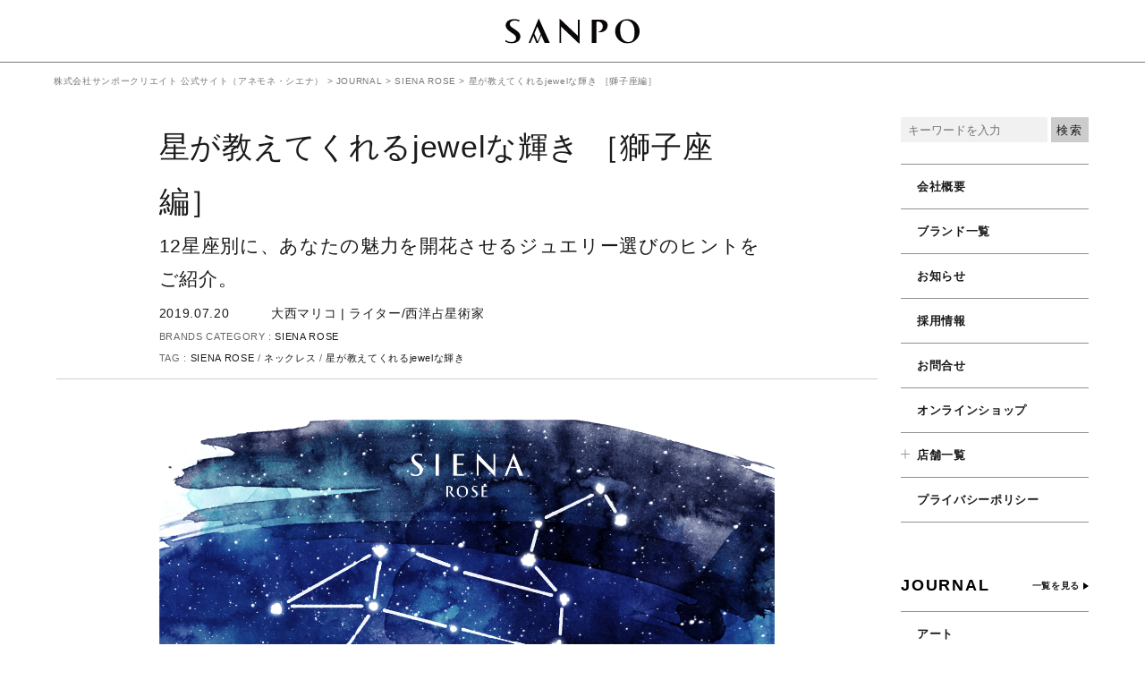

--- FILE ---
content_type: text/html; charset=UTF-8
request_url: https://www.sanpogroup.jp/journal/jewel-shining-5-2/
body_size: 55129
content:
<!DOCTYPE html>
<html lang="ja" itemscope="itemscope" itemtype="http://schema.org/Blog">
<head prefix="og: http://ogp.me/ns# fb: http://ogp.me/ns/fb#">
<meta http-equiv="X-UA-Compatible" content="IE=edge">
<meta charset="utf-8">

<meta name="author" content="株式会社サンポークリエイト 公式サイト（アネモネ・シエナ）">
<meta name="viewport" content="width=device-width, initial-scale=1">
<meta name="format-detection" content="telephone=no">

<link rel="pingback" href="https://www.sanpogroup.jp/wp/xmlrpc.php" />
<link rel="shortcut icon" href="https://www.sanpogroup.jp/wp/wp-content/themes/sanpo_group/images/favicon.ico">
<link rel="alternate" type="application/atom+xml" title="Atom" href="https://www.sanpogroup.jp/feed/atom/"/>
<link rel="alternate" type="application/rss+xml" title="RSS2.0" href="https://www.sanpogroup.jp/feed/"/>


<meta itemprop="name" content="星が教えてくれるjewelな輝き ［獅子座編］" />
<meta itemprop="image" content="https://www.sanpogroup.jp/wp/wp-content/uploads/2019/07/sanpo_2019_shishi_01.jpg" />
<meta property="og:title" content="星が教えてくれるjewelな輝き ［獅子座編］" />
<meta property="og:type" content="article" />
<meta property="og:url" content="https://www.sanpogroup.jp/journal/jewel-shining-5-2/" />
<meta property="og:site_name" content="株式会社サンポークリエイト 公式サイト（アネモネ・シエナ）" />
<meta property="og:image" content="https://www.sanpogroup.jp/wp/wp-content/uploads/2019/07/sanpo_2019_shishi_01.jpg" />
<meta property="og:locale" content="ja_JP" />
<meta property="og:description" content="獅子座編（7月23日〜8月22日生まれ）シンプルなバーネックレスがくれるありのままでいる強さ全ての惑星を照らす「太陽」を支配星にもつ獅子座。天性の明るさと人を惹きつける魅力で圧倒的な存在感を放ちます。..." />
<!-- Twitter Card -->
<meta name="twitter:card"  content="summary_large_image" />
<meta name="twitter:title" content="星が教えてくれるjewelな輝き ［獅子座編］" />
<meta name="twitter:image:src" content="https://www.sanpogroup.jp/wp/wp-content/uploads/2019/07/sanpo_2019_shishi_01.jpg" />
<meta name="twitter:description" content="獅子座編（7月23日〜8月22日生まれ）シンプルなバーネックレスがくれるありのままでいる強さ全ての惑星を照らす「太陽」を支配星にもつ獅子座。天性の明るさと人を惹きつける魅力で圧倒的な存在感を放ちます。..." />
<!-- /Twitter Card -->

<!--[if lt IE 9]>
<script src="//cdnjs.cloudflare.com/ajax/libs/html5shiv/3.7.2/html5shiv.min.js"></script>
<script src="//cdnjs.cloudflare.com/ajax/libs/respond.js/1.4.2/respond.min.js"></script>
<![endif]-->

	<style>img:is([sizes="auto" i], [sizes^="auto," i]) { contain-intrinsic-size: 3000px 1500px }</style>
	
		<!-- All in One SEO 4.8.7 - aioseo.com -->
		<title>星が教えてくれるjewelな輝き［蟹座編］ | 株式会社サンポークリエイト 公式サイト（アネモネ・シエナ）</title>
	<meta name="description" content="波打つフープピアスがくれる もっと自由に生きるためのヒント 母なる星である「月」を支配星にもち、感情をつかさどる「水」のエレメンツに属する蟹座。愛と思いやりに溢れ、人の気持ちを察し、繊細な気配りができます。ときに、自分を犠牲にしても誰かのために尽くすこともいとわない蟹座。" />
	<meta name="robots" content="max-image-preview:large" />
	<meta name="author" content="editor"/>
	<link rel="canonical" href="https://www.sanpogroup.jp/journal/jewel-shining-5-2/" />
	<meta name="generator" content="All in One SEO (AIOSEO) 4.8.7" />
		<meta property="og:locale" content="ja_JP" />
		<meta property="og:site_name" content="株式会社サンポークリエイト 公式サイト（アネモネ・シエナ） | アクセサリーブランド『Ａne Ｍone-アネモネ-』、ジュエリーブライダルブランド『SIENA-シエナ』の店舗展開をしております。" />
		<meta property="og:type" content="article" />
		<meta property="og:title" content="星が教えてくれるjewelな輝き［蟹座編］ | 株式会社サンポークリエイト 公式サイト（アネモネ・シエナ）" />
		<meta property="og:description" content="波打つフープピアスがくれる もっと自由に生きるためのヒント 母なる星である「月」を支配星にもち、感情をつかさどる「水」のエレメンツに属する蟹座。愛と思いやりに溢れ、人の気持ちを察し、繊細な気配りができます。ときに、自分を犠牲にしても誰かのために尽くすこともいとわない蟹座。" />
		<meta property="og:url" content="https://www.sanpogroup.jp/journal/jewel-shining-5-2/" />
		<meta property="article:published_time" content="2019-07-20T10:18:55+00:00" />
		<meta property="article:modified_time" content="2019-12-05T10:44:49+00:00" />
		<meta name="twitter:card" content="summary_large_image" />
		<meta name="twitter:title" content="星が教えてくれるjewelな輝き［蟹座編］ | 株式会社サンポークリエイト 公式サイト（アネモネ・シエナ）" />
		<meta name="twitter:description" content="波打つフープピアスがくれる もっと自由に生きるためのヒント 母なる星である「月」を支配星にもち、感情をつかさどる「水」のエレメンツに属する蟹座。愛と思いやりに溢れ、人の気持ちを察し、繊細な気配りができます。ときに、自分を犠牲にしても誰かのために尽くすこともいとわない蟹座。" />
		<script type="application/ld+json" class="aioseo-schema">
			{"@context":"https:\/\/schema.org","@graph":[{"@type":"BreadcrumbList","@id":"https:\/\/www.sanpogroup.jp\/journal\/jewel-shining-5-2\/#breadcrumblist","itemListElement":[{"@type":"ListItem","@id":"https:\/\/www.sanpogroup.jp#listItem","position":1,"name":"Home","item":"https:\/\/www.sanpogroup.jp","nextItem":{"@type":"ListItem","@id":"https:\/\/www.sanpogroup.jp\/journal\/#listItem","name":"JOURNAL"}},{"@type":"ListItem","@id":"https:\/\/www.sanpogroup.jp\/journal\/#listItem","position":2,"name":"JOURNAL","item":"https:\/\/www.sanpogroup.jp\/journal\/","nextItem":{"@type":"ListItem","@id":"https:\/\/www.sanpogroup.jp\/journal_cat\/siena_rose\/#listItem","name":"SIENA ROSE"},"previousItem":{"@type":"ListItem","@id":"https:\/\/www.sanpogroup.jp#listItem","name":"Home"}},{"@type":"ListItem","@id":"https:\/\/www.sanpogroup.jp\/journal_cat\/siena_rose\/#listItem","position":3,"name":"SIENA ROSE","item":"https:\/\/www.sanpogroup.jp\/journal_cat\/siena_rose\/","nextItem":{"@type":"ListItem","@id":"https:\/\/www.sanpogroup.jp\/journal\/jewel-shining-5-2\/#listItem","name":"\u661f\u304c\u6559\u3048\u3066\u304f\u308c\u308bjewel\u306a\u8f1d\u304d \uff3b\u7345\u5b50\u5ea7\u7de8\uff3d"},"previousItem":{"@type":"ListItem","@id":"https:\/\/www.sanpogroup.jp\/journal\/#listItem","name":"JOURNAL"}},{"@type":"ListItem","@id":"https:\/\/www.sanpogroup.jp\/journal\/jewel-shining-5-2\/#listItem","position":4,"name":"\u661f\u304c\u6559\u3048\u3066\u304f\u308c\u308bjewel\u306a\u8f1d\u304d \uff3b\u7345\u5b50\u5ea7\u7de8\uff3d","previousItem":{"@type":"ListItem","@id":"https:\/\/www.sanpogroup.jp\/journal_cat\/siena_rose\/#listItem","name":"SIENA ROSE"}}]},{"@type":"Organization","@id":"https:\/\/www.sanpogroup.jp\/#organization","name":"\u682a\u5f0f\u4f1a\u793e\u30b5\u30f3\u30dd\u30fc\u30af\u30ea\u30a8\u30a4\u30c8 \u516c\u5f0f\u30b5\u30a4\u30c8\uff08\u30a2\u30cd\u30e2\u30cd\u30fb\u30b7\u30a8\u30ca\uff09","description":"\u30a2\u30af\u30bb\u30b5\u30ea\u30fc\u30d6\u30e9\u30f3\u30c9\u300e\uff21ne \uff2done-\u30a2\u30cd\u30e2\u30cd-\u300f\u3001\u30b8\u30e5\u30a8\u30ea\u30fc\u30d6\u30e9\u30a4\u30c0\u30eb\u30d6\u30e9\u30f3\u30c9\u300eSIENA-\u30b7\u30a8\u30ca\u300f\u306e\u5e97\u8217\u5c55\u958b\u3092\u3057\u3066\u304a\u308a\u307e\u3059\u3002","url":"https:\/\/www.sanpogroup.jp\/"},{"@type":"Person","@id":"https:\/\/www.sanpogroup.jp\/author\/editor\/#author","url":"https:\/\/www.sanpogroup.jp\/author\/editor\/","name":"editor","image":{"@type":"ImageObject","@id":"https:\/\/www.sanpogroup.jp\/journal\/jewel-shining-5-2\/#authorImage","url":"https:\/\/secure.gravatar.com\/avatar\/50c64b969a37ba6fad74c8ab533625ce10aa73f993da61e16dcddbab25484f62?s=96&d=mm&r=g","width":96,"height":96,"caption":"editor"}},{"@type":"WebPage","@id":"https:\/\/www.sanpogroup.jp\/journal\/jewel-shining-5-2\/#webpage","url":"https:\/\/www.sanpogroup.jp\/journal\/jewel-shining-5-2\/","name":"\u661f\u304c\u6559\u3048\u3066\u304f\u308c\u308bjewel\u306a\u8f1d\u304d\uff3b\u87f9\u5ea7\u7de8\uff3d | \u682a\u5f0f\u4f1a\u793e\u30b5\u30f3\u30dd\u30fc\u30af\u30ea\u30a8\u30a4\u30c8 \u516c\u5f0f\u30b5\u30a4\u30c8\uff08\u30a2\u30cd\u30e2\u30cd\u30fb\u30b7\u30a8\u30ca\uff09","description":"\u6ce2\u6253\u3064\u30d5\u30fc\u30d7\u30d4\u30a2\u30b9\u304c\u304f\u308c\u308b \u3082\u3063\u3068\u81ea\u7531\u306b\u751f\u304d\u308b\u305f\u3081\u306e\u30d2\u30f3\u30c8 \u6bcd\u306a\u308b\u661f\u3067\u3042\u308b\u300c\u6708\u300d\u3092\u652f\u914d\u661f\u306b\u3082\u3061\u3001\u611f\u60c5\u3092\u3064\u304b\u3055\u3069\u308b\u300c\u6c34\u300d\u306e\u30a8\u30ec\u30e1\u30f3\u30c4\u306b\u5c5e\u3059\u308b\u87f9\u5ea7\u3002\u611b\u3068\u601d\u3044\u3084\u308a\u306b\u6ea2\u308c\u3001\u4eba\u306e\u6c17\u6301\u3061\u3092\u5bdf\u3057\u3001\u7e4a\u7d30\u306a\u6c17\u914d\u308a\u304c\u3067\u304d\u307e\u3059\u3002\u3068\u304d\u306b\u3001\u81ea\u5206\u3092\u72a0\u7272\u306b\u3057\u3066\u3082\u8ab0\u304b\u306e\u305f\u3081\u306b\u5c3d\u304f\u3059\u3053\u3068\u3082\u3044\u3068\u308f\u306a\u3044\u87f9\u5ea7\u3002","inLanguage":"ja","isPartOf":{"@id":"https:\/\/www.sanpogroup.jp\/#website"},"breadcrumb":{"@id":"https:\/\/www.sanpogroup.jp\/journal\/jewel-shining-5-2\/#breadcrumblist"},"author":{"@id":"https:\/\/www.sanpogroup.jp\/author\/editor\/#author"},"creator":{"@id":"https:\/\/www.sanpogroup.jp\/author\/editor\/#author"},"image":{"@type":"ImageObject","url":"https:\/\/www.sanpogroup.jp\/wp\/wp-content\/uploads\/2019\/07\/sanpo_2019_shishi_01.jpg","@id":"https:\/\/www.sanpogroup.jp\/journal\/jewel-shining-5-2\/#mainImage","width":2721,"height":1815},"primaryImageOfPage":{"@id":"https:\/\/www.sanpogroup.jp\/journal\/jewel-shining-5-2\/#mainImage"},"datePublished":"2019-07-20T19:18:55+09:00","dateModified":"2019-12-05T19:44:49+09:00"},{"@type":"WebSite","@id":"https:\/\/www.sanpogroup.jp\/#website","url":"https:\/\/www.sanpogroup.jp\/","name":"\u682a\u5f0f\u4f1a\u793e\u30b5\u30f3\u30dd\u30fc\u30af\u30ea\u30a8\u30a4\u30c8 \u516c\u5f0f\u30b5\u30a4\u30c8\uff08\u30a2\u30cd\u30e2\u30cd\u30fb\u30b7\u30a8\u30ca\uff09","description":"\u30a2\u30af\u30bb\u30b5\u30ea\u30fc\u30d6\u30e9\u30f3\u30c9\u300e\uff21ne \uff2done-\u30a2\u30cd\u30e2\u30cd-\u300f\u3001\u30b8\u30e5\u30a8\u30ea\u30fc\u30d6\u30e9\u30a4\u30c0\u30eb\u30d6\u30e9\u30f3\u30c9\u300eSIENA-\u30b7\u30a8\u30ca\u300f\u306e\u5e97\u8217\u5c55\u958b\u3092\u3057\u3066\u304a\u308a\u307e\u3059\u3002","inLanguage":"ja","publisher":{"@id":"https:\/\/www.sanpogroup.jp\/#organization"}}]}
		</script>
		<!-- All in One SEO -->

<link rel='stylesheet' id='sbi_styles-css' href='https://www.sanpogroup.jp/wp/wp-content/plugins/instagram-feed/css/sbi-styles.min.css?ver=6.9.1' type='text/css' media='all' />
<link rel='stylesheet' id='wp-block-library-css' href='https://www.sanpogroup.jp/wp/wp-includes/css/dist/block-library/style.min.css?ver=6.8.3' type='text/css' media='all' />
<style id='classic-theme-styles-inline-css' type='text/css'>
/*! This file is auto-generated */
.wp-block-button__link{color:#fff;background-color:#32373c;border-radius:9999px;box-shadow:none;text-decoration:none;padding:calc(.667em + 2px) calc(1.333em + 2px);font-size:1.125em}.wp-block-file__button{background:#32373c;color:#fff;text-decoration:none}
</style>
<style id='global-styles-inline-css' type='text/css'>
:root{--wp--preset--aspect-ratio--square: 1;--wp--preset--aspect-ratio--4-3: 4/3;--wp--preset--aspect-ratio--3-4: 3/4;--wp--preset--aspect-ratio--3-2: 3/2;--wp--preset--aspect-ratio--2-3: 2/3;--wp--preset--aspect-ratio--16-9: 16/9;--wp--preset--aspect-ratio--9-16: 9/16;--wp--preset--color--black: #000000;--wp--preset--color--cyan-bluish-gray: #abb8c3;--wp--preset--color--white: #ffffff;--wp--preset--color--pale-pink: #f78da7;--wp--preset--color--vivid-red: #cf2e2e;--wp--preset--color--luminous-vivid-orange: #ff6900;--wp--preset--color--luminous-vivid-amber: #fcb900;--wp--preset--color--light-green-cyan: #7bdcb5;--wp--preset--color--vivid-green-cyan: #00d084;--wp--preset--color--pale-cyan-blue: #8ed1fc;--wp--preset--color--vivid-cyan-blue: #0693e3;--wp--preset--color--vivid-purple: #9b51e0;--wp--preset--gradient--vivid-cyan-blue-to-vivid-purple: linear-gradient(135deg,rgba(6,147,227,1) 0%,rgb(155,81,224) 100%);--wp--preset--gradient--light-green-cyan-to-vivid-green-cyan: linear-gradient(135deg,rgb(122,220,180) 0%,rgb(0,208,130) 100%);--wp--preset--gradient--luminous-vivid-amber-to-luminous-vivid-orange: linear-gradient(135deg,rgba(252,185,0,1) 0%,rgba(255,105,0,1) 100%);--wp--preset--gradient--luminous-vivid-orange-to-vivid-red: linear-gradient(135deg,rgba(255,105,0,1) 0%,rgb(207,46,46) 100%);--wp--preset--gradient--very-light-gray-to-cyan-bluish-gray: linear-gradient(135deg,rgb(238,238,238) 0%,rgb(169,184,195) 100%);--wp--preset--gradient--cool-to-warm-spectrum: linear-gradient(135deg,rgb(74,234,220) 0%,rgb(151,120,209) 20%,rgb(207,42,186) 40%,rgb(238,44,130) 60%,rgb(251,105,98) 80%,rgb(254,248,76) 100%);--wp--preset--gradient--blush-light-purple: linear-gradient(135deg,rgb(255,206,236) 0%,rgb(152,150,240) 100%);--wp--preset--gradient--blush-bordeaux: linear-gradient(135deg,rgb(254,205,165) 0%,rgb(254,45,45) 50%,rgb(107,0,62) 100%);--wp--preset--gradient--luminous-dusk: linear-gradient(135deg,rgb(255,203,112) 0%,rgb(199,81,192) 50%,rgb(65,88,208) 100%);--wp--preset--gradient--pale-ocean: linear-gradient(135deg,rgb(255,245,203) 0%,rgb(182,227,212) 50%,rgb(51,167,181) 100%);--wp--preset--gradient--electric-grass: linear-gradient(135deg,rgb(202,248,128) 0%,rgb(113,206,126) 100%);--wp--preset--gradient--midnight: linear-gradient(135deg,rgb(2,3,129) 0%,rgb(40,116,252) 100%);--wp--preset--font-size--small: 13px;--wp--preset--font-size--medium: 20px;--wp--preset--font-size--large: 36px;--wp--preset--font-size--x-large: 42px;--wp--preset--spacing--20: 0.44rem;--wp--preset--spacing--30: 0.67rem;--wp--preset--spacing--40: 1rem;--wp--preset--spacing--50: 1.5rem;--wp--preset--spacing--60: 2.25rem;--wp--preset--spacing--70: 3.38rem;--wp--preset--spacing--80: 5.06rem;--wp--preset--shadow--natural: 6px 6px 9px rgba(0, 0, 0, 0.2);--wp--preset--shadow--deep: 12px 12px 50px rgba(0, 0, 0, 0.4);--wp--preset--shadow--sharp: 6px 6px 0px rgba(0, 0, 0, 0.2);--wp--preset--shadow--outlined: 6px 6px 0px -3px rgba(255, 255, 255, 1), 6px 6px rgba(0, 0, 0, 1);--wp--preset--shadow--crisp: 6px 6px 0px rgba(0, 0, 0, 1);}:where(.is-layout-flex){gap: 0.5em;}:where(.is-layout-grid){gap: 0.5em;}body .is-layout-flex{display: flex;}.is-layout-flex{flex-wrap: wrap;align-items: center;}.is-layout-flex > :is(*, div){margin: 0;}body .is-layout-grid{display: grid;}.is-layout-grid > :is(*, div){margin: 0;}:where(.wp-block-columns.is-layout-flex){gap: 2em;}:where(.wp-block-columns.is-layout-grid){gap: 2em;}:where(.wp-block-post-template.is-layout-flex){gap: 1.25em;}:where(.wp-block-post-template.is-layout-grid){gap: 1.25em;}.has-black-color{color: var(--wp--preset--color--black) !important;}.has-cyan-bluish-gray-color{color: var(--wp--preset--color--cyan-bluish-gray) !important;}.has-white-color{color: var(--wp--preset--color--white) !important;}.has-pale-pink-color{color: var(--wp--preset--color--pale-pink) !important;}.has-vivid-red-color{color: var(--wp--preset--color--vivid-red) !important;}.has-luminous-vivid-orange-color{color: var(--wp--preset--color--luminous-vivid-orange) !important;}.has-luminous-vivid-amber-color{color: var(--wp--preset--color--luminous-vivid-amber) !important;}.has-light-green-cyan-color{color: var(--wp--preset--color--light-green-cyan) !important;}.has-vivid-green-cyan-color{color: var(--wp--preset--color--vivid-green-cyan) !important;}.has-pale-cyan-blue-color{color: var(--wp--preset--color--pale-cyan-blue) !important;}.has-vivid-cyan-blue-color{color: var(--wp--preset--color--vivid-cyan-blue) !important;}.has-vivid-purple-color{color: var(--wp--preset--color--vivid-purple) !important;}.has-black-background-color{background-color: var(--wp--preset--color--black) !important;}.has-cyan-bluish-gray-background-color{background-color: var(--wp--preset--color--cyan-bluish-gray) !important;}.has-white-background-color{background-color: var(--wp--preset--color--white) !important;}.has-pale-pink-background-color{background-color: var(--wp--preset--color--pale-pink) !important;}.has-vivid-red-background-color{background-color: var(--wp--preset--color--vivid-red) !important;}.has-luminous-vivid-orange-background-color{background-color: var(--wp--preset--color--luminous-vivid-orange) !important;}.has-luminous-vivid-amber-background-color{background-color: var(--wp--preset--color--luminous-vivid-amber) !important;}.has-light-green-cyan-background-color{background-color: var(--wp--preset--color--light-green-cyan) !important;}.has-vivid-green-cyan-background-color{background-color: var(--wp--preset--color--vivid-green-cyan) !important;}.has-pale-cyan-blue-background-color{background-color: var(--wp--preset--color--pale-cyan-blue) !important;}.has-vivid-cyan-blue-background-color{background-color: var(--wp--preset--color--vivid-cyan-blue) !important;}.has-vivid-purple-background-color{background-color: var(--wp--preset--color--vivid-purple) !important;}.has-black-border-color{border-color: var(--wp--preset--color--black) !important;}.has-cyan-bluish-gray-border-color{border-color: var(--wp--preset--color--cyan-bluish-gray) !important;}.has-white-border-color{border-color: var(--wp--preset--color--white) !important;}.has-pale-pink-border-color{border-color: var(--wp--preset--color--pale-pink) !important;}.has-vivid-red-border-color{border-color: var(--wp--preset--color--vivid-red) !important;}.has-luminous-vivid-orange-border-color{border-color: var(--wp--preset--color--luminous-vivid-orange) !important;}.has-luminous-vivid-amber-border-color{border-color: var(--wp--preset--color--luminous-vivid-amber) !important;}.has-light-green-cyan-border-color{border-color: var(--wp--preset--color--light-green-cyan) !important;}.has-vivid-green-cyan-border-color{border-color: var(--wp--preset--color--vivid-green-cyan) !important;}.has-pale-cyan-blue-border-color{border-color: var(--wp--preset--color--pale-cyan-blue) !important;}.has-vivid-cyan-blue-border-color{border-color: var(--wp--preset--color--vivid-cyan-blue) !important;}.has-vivid-purple-border-color{border-color: var(--wp--preset--color--vivid-purple) !important;}.has-vivid-cyan-blue-to-vivid-purple-gradient-background{background: var(--wp--preset--gradient--vivid-cyan-blue-to-vivid-purple) !important;}.has-light-green-cyan-to-vivid-green-cyan-gradient-background{background: var(--wp--preset--gradient--light-green-cyan-to-vivid-green-cyan) !important;}.has-luminous-vivid-amber-to-luminous-vivid-orange-gradient-background{background: var(--wp--preset--gradient--luminous-vivid-amber-to-luminous-vivid-orange) !important;}.has-luminous-vivid-orange-to-vivid-red-gradient-background{background: var(--wp--preset--gradient--luminous-vivid-orange-to-vivid-red) !important;}.has-very-light-gray-to-cyan-bluish-gray-gradient-background{background: var(--wp--preset--gradient--very-light-gray-to-cyan-bluish-gray) !important;}.has-cool-to-warm-spectrum-gradient-background{background: var(--wp--preset--gradient--cool-to-warm-spectrum) !important;}.has-blush-light-purple-gradient-background{background: var(--wp--preset--gradient--blush-light-purple) !important;}.has-blush-bordeaux-gradient-background{background: var(--wp--preset--gradient--blush-bordeaux) !important;}.has-luminous-dusk-gradient-background{background: var(--wp--preset--gradient--luminous-dusk) !important;}.has-pale-ocean-gradient-background{background: var(--wp--preset--gradient--pale-ocean) !important;}.has-electric-grass-gradient-background{background: var(--wp--preset--gradient--electric-grass) !important;}.has-midnight-gradient-background{background: var(--wp--preset--gradient--midnight) !important;}.has-small-font-size{font-size: var(--wp--preset--font-size--small) !important;}.has-medium-font-size{font-size: var(--wp--preset--font-size--medium) !important;}.has-large-font-size{font-size: var(--wp--preset--font-size--large) !important;}.has-x-large-font-size{font-size: var(--wp--preset--font-size--x-large) !important;}
:where(.wp-block-post-template.is-layout-flex){gap: 1.25em;}:where(.wp-block-post-template.is-layout-grid){gap: 1.25em;}
:where(.wp-block-columns.is-layout-flex){gap: 2em;}:where(.wp-block-columns.is-layout-grid){gap: 2em;}
:root :where(.wp-block-pullquote){font-size: 1.5em;line-height: 1.6;}
</style>
<link rel='stylesheet' id='sanpo_group-css' href='https://www.sanpogroup.jp/wp/wp-content/themes/sanpo_group/style.css?ver=20251223' type='text/css' media='all' />
<link rel='stylesheet' id='wp-pagenavi-css' href='https://www.sanpogroup.jp/wp/wp-content/plugins/wp-pagenavi/pagenavi-css.css?ver=2.70' type='text/css' media='all' />
<link rel="https://api.w.org/" href="https://www.sanpogroup.jp/wp-json/" /><link rel="alternate" title="oEmbed (JSON)" type="application/json+oembed" href="https://www.sanpogroup.jp/wp-json/oembed/1.0/embed?url=https%3A%2F%2Fwww.sanpogroup.jp%2Fjournal%2Fjewel-shining-5-2%2F" />
<link rel="alternate" title="oEmbed (XML)" type="text/xml+oembed" href="https://www.sanpogroup.jp/wp-json/oembed/1.0/embed?url=https%3A%2F%2Fwww.sanpogroup.jp%2Fjournal%2Fjewel-shining-5-2%2F&#038;format=xml" />
<style type="text/css">.recentcomments a{display:inline !important;padding:0 !important;margin:0 !important;}</style><link rel="icon" href="https://www.sanpogroup.jp/wp/wp-content/uploads/2019/03/cropped-sanpo-32x32.png" sizes="32x32" />
<link rel="icon" href="https://www.sanpogroup.jp/wp/wp-content/uploads/2019/03/cropped-sanpo-192x192.png" sizes="192x192" />
<link rel="apple-touch-icon" href="https://www.sanpogroup.jp/wp/wp-content/uploads/2019/03/cropped-sanpo-180x180.png" />
<meta name="msapplication-TileImage" content="https://www.sanpogroup.jp/wp/wp-content/uploads/2019/03/cropped-sanpo-270x270.png" />

<link rel="stylesheet" href="https://www.sanpogroup.jp/wp/wp-content/themes/sanpo_group/css/lightbox.css" type="text/css" />
<link rel="stylesheet" href="https://www.sanpogroup.jp/wp/wp-content/themes/sanpo_group/css/slick.css" type="text/css" />
<link rel="stylesheet" href="https://www.sanpogroup.jp/wp/wp-content/themes/sanpo_group/css/slick-theme.css" type="text/css" />


<link rel="stylesheet" href="https://www.sanpogroup.jp/wp/wp-content/themes/sanpo_group/old/style.css" type="text/css" />

<link rel="stylesheet" href="https://fonts.googleapis.com/css?family=Cinzel+Decorative">
<link rel="stylesheet" href="https://use.typekit.net/rfv5xtf.css">

<!-- Google tag (gtag.js) -->
<script async src="https://www.googletagmanager.com/gtag/js?id=G-S9LE036QSN"></script>
<script>
  window.dataLayer = window.dataLayer || [];
  function gtag(){dataLayer.push(arguments);}
  gtag('js', new Date());

  gtag('config', 'G-S9LE036QSN');
</script>

<!-- Begin Mieruca Embed Code -->
<script type="text/javascript" id="mierucajs">
window.__fid = window.__fid || [];__fid.push([791881074]);
(function() {
function mieruca(){if(typeof window.__fjsld != "undefined") return; window.__fjsld = 1; var fjs = document.createElement('script'); fjs.type = 'text/javascript'; fjs.async = true; fjs.id = "fjssync"; var timestamp = new Date;fjs.src = ('https:' == document.location.protocol ? 'https' : 'http') + '://hm.mieru-ca.com/service/js/mieruca-hm.js?v='+ timestamp.getTime(); var x = document.getElementsByTagName('script')[0]; x.parentNode.insertBefore(fjs, x); };
setTimeout(mieruca, 500); document.readyState != "complete" ? (window.attachEvent ? window.attachEvent("onload", mieruca) : window.addEventListener("load", mieruca, false)) : mieruca();
})();
</script>
<!-- End Mieruca Embed Code -->

<!-- Google Tag Manager -->
<script>(function(w,d,s,l,i){w[l]=w[l]||[];w[l].push({'gtm.start':
new Date().getTime(),event:'gtm.js'});var f=d.getElementsByTagName(s)[0],
j=d.createElement(s),dl=l!='dataLayer'?'&l='+l:'';j.async=true;j.src=
'https://www.googletagmanager.com/gtm.js?id='+i+dl;f.parentNode.insertBefore(j,f);
})(window,document,'script','dataLayer','GTM-K8MHTLG');</script>
<!-- End Google Tag Manager -->

</head>

<body>

<!-- Google Tag Manager (noscript) -->
<noscript><iframe src="https://www.googletagmanager.com/ns.html?id=GTM-K8MHTLG"
height="0" width="0" style="display:none;visibility:hidden"></iframe></noscript>
<!-- End Google Tag Manager (noscript) -->

<!-- <div id="first_overlay"><img src="https://www.sanpogroup.jp/wp/wp-content/themes/sanpo_group/old/images/loading.gif"></div> -->

<div class="container" id="top">

<div class="header_wp">
  <header class="header top">
    <h1 class="logo_b"><a href="https://www.sanpogroup.jp/"><img src="https://www.sanpogroup.jp/wp/wp-content/themes/sanpo_group/images/logo_b.svg" alt="SANPO CREATE"></a></h1>
    <div class="hamburger nav_toggle">
      <input class="toggle" name="toggle" id="toggle" type="checkbox"/>
      <label class="toggle-label" for="toggle"><span class="toggle-icon"></span><span class="toggle-text"></span></label>
    </div>
  </header>
</div>

<main class="contents" id="contents">

  <aside class="breadcrumbs no_b">
    <div class="bread_wp">
      <!-- Breadcrumb NavXT 7.4.1 -->
<span property="itemListElement" typeof="ListItem"><a property="item" typeof="WebPage" title="株式会社サンポークリエイト 公式サイト（アネモネ・シエナ）へ移動" href="https://www.sanpogroup.jp" class="home"><span property="name">株式会社サンポークリエイト 公式サイト（アネモネ・シエナ）</span></a><meta property="position" content="1"></span> &gt; <span property="itemListElement" typeof="ListItem"><a property="item" typeof="WebPage" title="JOURNALへ移動" href="https://www.sanpogroup.jp/#info" class="archive post-journal-archive"><span property="name">JOURNAL</span></a><meta property="position" content="2"></span> &gt; <span property="itemListElement" typeof="ListItem"><a property="item" typeof="WebPage" title="Go to the SIENA ROSE ブランド archives." href="https://www.sanpogroup.jp/journal_cat/siena_rose/" class="taxonomy journal_cat"><span property="name">SIENA ROSE</span></a><meta property="position" content="3"></span> &gt; <span property="itemListElement" typeof="ListItem"><span property="name">星が教えてくれるjewelな輝き ［獅子座編］</span><meta property="position" content="4"></span>    </div>
  </aside>

<div class="contents_wp">

  <article class="contents_main">

    <div class="h_blog">
      <div class="h_blog_item">
                <h1 class="h_blog_title">星が教えてくれるjewelな輝き ［獅子座編］</h1>
                <p class="h_blog_sub_title">12星座別に、あなたの魅力を開花させるジュエリー選びのヒントをご紹介。</p>
                <p class="h_blog_date">
          <span>2019.07.20</span>
                                <span>大西マリコ | ライター/西洋占星術家</span>
                  </p>
        <p class="brands_cat_label">BRANDS CATEGORY : <a href="https://www.sanpogroup.jp/journal_cat/siena_rose/" rel="tag">SIENA ROSE</a></p>
        <p class="brands_cat_label">TAG : <a href="https://www.sanpogroup.jp/tags/sienarose/" rel="tag">SIENA ROSE</a> / <a href="https://www.sanpogroup.jp/tags/necklace/" rel="tag">ネックレス</a> / <a href="https://www.sanpogroup.jp/tags/jewelshining/" rel="tag">星が教えてくれるjewelな輝き</a></p>
      </div>
    </div>

    <div class="main main_single article_body">

      
        <h3><img fetchpriority="high" decoding="async" class="alignnone wp-image-2263 size-full" src="https://www.sanpogroup.jp/wp/wp-content/uploads/2019/07/sanpo_2019_shishi_01.jpg" alt="" width="1361" height="908" /></h3>
<h3>獅子座編（7月23日〜8月22日生まれ）</h3>
<h2>シンプルなバーネックレスがくれる<br />
ありのままでいる強さ</h2>
<div>全ての惑星を照らす「太陽」を支配星にもつ獅子座。天性の明るさと人を惹きつける魅力で圧倒的な存在感を放ちます。発言力、行動力ともに抜群なので、グループのリーダーとして活躍することも多いでしょう。そんな完璧とも思える獅子座ですが、まわりに対して自分の弱い部分やかっこ悪い姿を隠す傾向が。王様気質の獅子座にとって、プライドを守るのは最重要課題。そのため、失敗するリスクの高いことや初めての挑戦には弱腰になりがちです。</div>
<div></div>
<p><img decoding="async" class="alignnone wp-image-2257 size-full" src="https://www.sanpogroup.jp/wp/wp-content/uploads/2019/07/sanpo_2019_shishi_02.jpg" alt="" width="1361" height="861" /></p>
<p>そんな弱みを見せることが苦手な獅子座には、「セミマット・バーネックレス」を。ほどよく艶消しされたゴールドのバーが上品なクラス感を与える、究極にシンプルなネックレスです。デコルテに自然となじむよう計算しつくされたデザインは、デイリーアクセサリーとしてはもちろん、他のネックレスとの相性も抜群。自由な重ねづけで華やかにも楽しめます。</p>
<p>まわりの期待する理想像を演じてしまいがちな獅子座にとって必要なのは「かっこ悪い自分も愛する心」。まずは自分自身が、自分のかっこ悪さを認めてあげましょう。自分の弱みと向き合うのは誰にとっても怖いこと。そんなときはゴールドのバーネックレスに力を借りて。極限までそぎ落とされたデザインが、ありのままの美しさこそ素晴らしいのだと気づかせてくれます。それは誰もがもつ美しさの象徴。自分を大きく見せなくても、きっと周囲は受け止めてくれるはず。弱さもセットで自分を愛せたら、気負わず、もっと自由に人生にチャレンジできる。飾り立てないバーネックレスに勇気をもらって、ますます魅力的に輝いて。</p>
<div></div>
<p><img decoding="async" class="alignnone wp-image-2258 size-full" src="https://www.sanpogroup.jp/wp/wp-content/uploads/2019/07/sanpo_2019_shishi_03.jpg" alt="" width="1361" height="862" /></p>
<p>Editing：TEEMA.INC.(Yoko Okazaki・Yumi Iwasaki)<br />
Design：MATO INC</p>
<p>&nbsp;</p>
<h3>大西マリコ ｜ ライター／西洋占星術家</h3>
<p>ライターとして美容ジャンルをメインに取材執筆する一方、幼い頃から学び続けている西洋占星術を用いて占い師としても活動中。個人鑑定のほか、ライター業を活かし、美と天体を絡めたコンテンツ作成も得意。<br />
<a href="http://mariko-onishi.com/blog/">http://mariko-onishi.com/blog/</a></p>

        <ul class="bottom_brands_cat_label">
          <li>#<a href="https://www.sanpogroup.jp/tags/sienarose/" rel="tag">SIENA ROSE</a></li><li>#<a href="https://www.sanpogroup.jp/tags/necklace/" rel="tag">ネックレス</a></li><li>#<a href="https://www.sanpogroup.jp/tags/jewelshining/" rel="tag">星が教えてくれるjewelな輝き</a></li>        </ul>


      
      <section class="journal_rec">
        <h3 class="h_03">SIENA ROSE's POSTS</h3>
        <ul class="front_journal_list front_journal_list_three fb">
                              <li class="blog_list_item">
                      <a href="https://www.sanpogroup.jp/journal/20251023sanpoonlinesanpoapp-renewal/"><img width="480" height="320" src="https://www.sanpogroup.jp/wp/wp-content/uploads/2025/10/slider_pc-480x320.jpg" class="attachment-thumbnails_hvga size-thumbnails_hvga wp-post-image" alt="" decoding="async" loading="lazy" /></a>
                      <p>
              <a class="list_title" href="https://www.sanpogroup.jp/journal/20251023sanpoonlinesanpoapp-renewal/">
                「SANPO ONLINE」「SANPOアプリ」がリニューアル！                                              </a>
              <span class="blog_list_cat">
                <a href="https://www.sanpogroup.jp/journal_cat/anemone/">ANEMONE</a>, <a href="https://www.sanpogroup.jp/journal_cat/anemone-hair/">ANEMONE HAIR</a>, <a href="https://www.sanpogroup.jp/journal_cat/itsti/">iT'sTi</a>, <a href="https://www.sanpogroup.jp/journal_cat/mimi33/">mimi33</a>, <a href="https://www.sanpogroup.jp/journal_cat/mr-mim33/">MR.mim33</a>, <a href="https://www.sanpogroup.jp/journal_cat/sanpo-online/">SANPO ONLINE</a>, <a href="https://www.sanpogroup.jp/journal_cat/siena_rose/">SIENA ROSE</a>, <a href="https://www.sanpogroup.jp/journal_cat/thecro/">TheCRO</a>              </span>
            </p>
          </li>
                    <li class="blog_list_item">
                      <a href="https://www.sanpogroup.jp/journal/20251014apprenewal/"><img width="480" height="320" src="https://www.sanpogroup.jp/wp/wp-content/uploads/2025/10/ee780a2a0543ec3a4ad8cc6118a40376-480x320.jpg" class="attachment-thumbnails_hvga size-thumbnails_hvga wp-post-image" alt="" decoding="async" loading="lazy" /></a>
                      <p>
              <a class="list_title" href="https://www.sanpogroup.jp/journal/20251014apprenewal/">
                【SANPOアプリ・公式オンラインストア】リニューアルに伴う重要なお知らせ                                              </a>
              <span class="blog_list_cat">
                <a href="https://www.sanpogroup.jp/journal_cat/anemone/">ANEMONE</a>, <a href="https://www.sanpogroup.jp/journal_cat/mimi33/">mimi33</a>, <a href="https://www.sanpogroup.jp/journal_cat/mr-mim33/">MR.mim33</a>, <a href="https://www.sanpogroup.jp/journal_cat/siena_rose/">SIENA ROSE</a>              </span>
            </p>
          </li>
                    <li class="blog_list_item">
                      <a href="https://www.sanpogroup.jp/journal/24-7-5unwavering/"><img width="480" height="320" src="https://www.sanpogroup.jp/wp/wp-content/uploads/2024/06/42baa7c66cc103aa4d9eedb9cce7ab32-480x320.jpg" class="attachment-thumbnails_hvga size-thumbnails_hvga wp-post-image" alt="" decoding="async" loading="lazy" /></a>
                      <p>
              <a class="list_title" href="https://www.sanpogroup.jp/journal/24-7-5unwavering/">
                【新作】ブラックと女性がもつ儚さをテーマにしたコレクション「UNWAVERING（アンウェイヴァリング）」。                                              </a>
              <span class="blog_list_cat">
                <a href="https://www.sanpogroup.jp/journal_cat/siena_rose/">SIENA ROSE</a>              </span>
            </p>
          </li>
                    <li class="blog_list_item">
                      <a href="https://www.sanpogroup.jp/journal/24-1-omamori/"><img width="480" height="320" src="https://www.sanpogroup.jp/wp/wp-content/uploads/2023/12/50337955e175ec7a4e6dcd39d4410d29-480x320.jpg" class="attachment-thumbnails_hvga size-thumbnails_hvga wp-post-image" alt="" decoding="async" loading="lazy" /></a>
                      <p>
              <a class="list_title" href="https://www.sanpogroup.jp/journal/24-1-omamori/">
                新年の始まりはシエナロゼのお守りジュエリーと！特別感たっぷりのパーソナルジュエリーで運気アップ。                                              </a>
              <span class="blog_list_cat">
                <a href="https://www.sanpogroup.jp/journal_cat/siena_rose/">SIENA ROSE</a>              </span>
            </p>
          </li>
                    <li class="blog_list_item">
                      <a href="https://www.sanpogroup.jp/journal/23-12-christmas/"><img width="480" height="320" src="https://www.sanpogroup.jp/wp/wp-content/uploads/2023/12/0487fadd89204bc6e1caa013d20699d0-480x320.jpg" class="attachment-thumbnails_hvga size-thumbnails_hvga wp-post-image" alt="" decoding="async" loading="lazy" /></a>
                      <p>
              <a class="list_title" href="https://www.sanpogroup.jp/journal/23-12-christmas/">
                シエナロゼで出会うとっておきのホリデーギフト！プレゼントにおすすめの上質ジュエリーをご紹介。                                              </a>
              <span class="blog_list_cat">
                <a href="https://www.sanpogroup.jp/journal_cat/siena_rose/">SIENA ROSE</a>              </span>
            </p>
          </li>
                    <li class="blog_list_item">
                      <a href="https://www.sanpogroup.jp/journal/23-11-8-letter-ecru-petit/"><img width="480" height="320" src="https://www.sanpogroup.jp/wp/wp-content/uploads/2023/10/f44f801adee50994320362941c05ed9d-2-480x320.jpg" class="attachment-thumbnails_hvga size-thumbnails_hvga wp-post-image" alt="" decoding="async" loading="lazy" /></a>
                      <p>
              <a class="list_title" href="https://www.sanpogroup.jp/journal/23-11-8-letter-ecru-petit/">
                ご褒美ジュエリーにもおすすめ！秋冬コーデを盛り上げるシエナロゼの新作ジュエリー。                                              </a>
              <span class="blog_list_cat">
                <a href="https://www.sanpogroup.jp/journal_cat/siena_rose/">SIENA ROSE</a>              </span>
            </p>
          </li>
                  </ul>
      </section>

      <section class="journal_rec">
        <h3 class="h_03">LEATEST POSTS</h3>
        <ul class="front_journal_list front_journal_list_three fb">
                              <li class="blog_list_item">
                      <a href="https://www.sanpogroup.jp/journal/1%e6%9c%88%e3%81%ae%e8%aa%95%e7%94%9f%e7%9f%b3%e3%80%8c%e3%82%ac%e3%83%bc%e3%83%8d%e3%83%83%e3%83%88%e3%80%8d%e3%82%92%e8%ba%ab%e3%81%ab%e3%81%a4%e3%81%91%e3%81%a6%e3%80%82/"><img width="480" height="320" src="https://www.sanpogroup.jp/wp/wp-content/uploads/2025/12/4a3ce4e5bd193777d0e6b960501290aa-480x320.jpg" class="attachment-thumbnails_hvga size-thumbnails_hvga wp-post-image" alt="" decoding="async" loading="lazy" srcset="https://www.sanpogroup.jp/wp/wp-content/uploads/2025/12/4a3ce4e5bd193777d0e6b960501290aa-480x320.jpg 480w, https://www.sanpogroup.jp/wp/wp-content/uploads/2025/12/4a3ce4e5bd193777d0e6b960501290aa-300x200.jpg 300w, https://www.sanpogroup.jp/wp/wp-content/uploads/2025/12/4a3ce4e5bd193777d0e6b960501290aa-1024x683.jpg 1024w, https://www.sanpogroup.jp/wp/wp-content/uploads/2025/12/4a3ce4e5bd193777d0e6b960501290aa-768x512.jpg 768w, https://www.sanpogroup.jp/wp/wp-content/uploads/2025/12/4a3ce4e5bd193777d0e6b960501290aa-1536x1025.jpg 1536w, https://www.sanpogroup.jp/wp/wp-content/uploads/2025/12/4a3ce4e5bd193777d0e6b960501290aa.jpg 2000w" sizes="auto, (max-width: 480px) 100vw, 480px" /></a>
                      <p>
              <a class="list_title" href="https://www.sanpogroup.jp/journal/1%e6%9c%88%e3%81%ae%e8%aa%95%e7%94%9f%e7%9f%b3%e3%80%8c%e3%82%ac%e3%83%bc%e3%83%8d%e3%83%83%e3%83%88%e3%80%8d%e3%82%92%e8%ba%ab%e3%81%ab%e3%81%a4%e3%81%91%e3%81%a6%e3%80%82/">
                1月の誕生石「ガーネット」を身につけて。                                              </a>
              <span class="blog_list_cat">
                <a href="https://www.sanpogroup.jp/journal_cat/anemone/">ANEMONE</a>, <a href="https://www.sanpogroup.jp/journal_cat/mimi33/">mimi33</a>              </span>
            </p>
          </li>
                    <li class="blog_list_item">
                      <a href="https://www.sanpogroup.jp/journal/12%e6%9c%88%e3%81%ae%e8%aa%95%e7%94%9f%e7%9f%b3%e3%80%8c%e3%82%bf%e3%83%b3%e3%82%b6%e3%83%8a%e3%82%a4%e3%83%88%e3%80%8d%e3%82%92%e8%ba%ab%e3%81%ab%e3%81%a4%e3%81%91%e3%81%a6%e3%80%82/"><img width="480" height="320" src="https://www.sanpogroup.jp/wp/wp-content/uploads/2025/12/0381623914939cb8fb23153dc58958f2-480x320.jpg" class="attachment-thumbnails_hvga size-thumbnails_hvga wp-post-image" alt="" decoding="async" loading="lazy" srcset="https://www.sanpogroup.jp/wp/wp-content/uploads/2025/12/0381623914939cb8fb23153dc58958f2-480x320.jpg 480w, https://www.sanpogroup.jp/wp/wp-content/uploads/2025/12/0381623914939cb8fb23153dc58958f2-300x200.jpg 300w, https://www.sanpogroup.jp/wp/wp-content/uploads/2025/12/0381623914939cb8fb23153dc58958f2-1024x682.jpg 1024w, https://www.sanpogroup.jp/wp/wp-content/uploads/2025/12/0381623914939cb8fb23153dc58958f2-768x512.jpg 768w, https://www.sanpogroup.jp/wp/wp-content/uploads/2025/12/0381623914939cb8fb23153dc58958f2-1536x1024.jpg 1536w, https://www.sanpogroup.jp/wp/wp-content/uploads/2025/12/0381623914939cb8fb23153dc58958f2.jpg 2000w" sizes="auto, (max-width: 480px) 100vw, 480px" /></a>
                      <p>
              <a class="list_title" href="https://www.sanpogroup.jp/journal/12%e6%9c%88%e3%81%ae%e8%aa%95%e7%94%9f%e7%9f%b3%e3%80%8c%e3%82%bf%e3%83%b3%e3%82%b6%e3%83%8a%e3%82%a4%e3%83%88%e3%80%8d%e3%82%92%e8%ba%ab%e3%81%ab%e3%81%a4%e3%81%91%e3%81%a6%e3%80%82/">
                12月の誕生石「タンザナイト」を身につけて。                                              </a>
              <span class="blog_list_cat">
                <a href="https://www.sanpogroup.jp/journal_cat/anemone/">ANEMONE</a>, <a href="https://www.sanpogroup.jp/journal_cat/mimi33/">mimi33</a>              </span>
            </p>
          </li>
                    <li class="blog_list_item">
                      <a href="https://www.sanpogroup.jp/journal/20251023sanpoonlinesanpoapp-renewal/"><img width="480" height="320" src="https://www.sanpogroup.jp/wp/wp-content/uploads/2025/10/slider_pc-480x320.jpg" class="attachment-thumbnails_hvga size-thumbnails_hvga wp-post-image" alt="" decoding="async" loading="lazy" /></a>
                      <p>
              <a class="list_title" href="https://www.sanpogroup.jp/journal/20251023sanpoonlinesanpoapp-renewal/">
                「SANPO ONLINE」「SANPOアプリ」がリニューアル！                                              </a>
              <span class="blog_list_cat">
                <a href="https://www.sanpogroup.jp/journal_cat/anemone/">ANEMONE</a>, <a href="https://www.sanpogroup.jp/journal_cat/anemone-hair/">ANEMONE HAIR</a>, <a href="https://www.sanpogroup.jp/journal_cat/itsti/">iT'sTi</a>, <a href="https://www.sanpogroup.jp/journal_cat/mimi33/">mimi33</a>, <a href="https://www.sanpogroup.jp/journal_cat/mr-mim33/">MR.mim33</a>, <a href="https://www.sanpogroup.jp/journal_cat/sanpo-online/">SANPO ONLINE</a>, <a href="https://www.sanpogroup.jp/journal_cat/siena_rose/">SIENA ROSE</a>, <a href="https://www.sanpogroup.jp/journal_cat/thecro/">TheCRO</a>              </span>
            </p>
          </li>
                    <li class="blog_list_item">
                      <a href="https://www.sanpogroup.jp/journal/20251014apprenewal/"><img width="480" height="320" src="https://www.sanpogroup.jp/wp/wp-content/uploads/2025/10/ee780a2a0543ec3a4ad8cc6118a40376-480x320.jpg" class="attachment-thumbnails_hvga size-thumbnails_hvga wp-post-image" alt="" decoding="async" loading="lazy" /></a>
                      <p>
              <a class="list_title" href="https://www.sanpogroup.jp/journal/20251014apprenewal/">
                【SANPOアプリ・公式オンラインストア】リニューアルに伴う重要なお知らせ                                              </a>
              <span class="blog_list_cat">
                <a href="https://www.sanpogroup.jp/journal_cat/anemone/">ANEMONE</a>, <a href="https://www.sanpogroup.jp/journal_cat/mimi33/">mimi33</a>, <a href="https://www.sanpogroup.jp/journal_cat/mr-mim33/">MR.mim33</a>, <a href="https://www.sanpogroup.jp/journal_cat/siena_rose/">SIENA ROSE</a>              </span>
            </p>
          </li>
                    <li class="blog_list_item">
                      <a href="https://www.sanpogroup.jp/journal/10gatuoparu-2/"><img width="480" height="320" src="https://www.sanpogroup.jp/wp/wp-content/uploads/2025/08/30876ecc062563cd3a999e6d63ce7f24-480x320.jpg" class="attachment-thumbnails_hvga size-thumbnails_hvga wp-post-image" alt="" decoding="async" loading="lazy" srcset="https://www.sanpogroup.jp/wp/wp-content/uploads/2025/08/30876ecc062563cd3a999e6d63ce7f24-480x320.jpg 480w, https://www.sanpogroup.jp/wp/wp-content/uploads/2025/08/30876ecc062563cd3a999e6d63ce7f24-300x200.jpg 300w, https://www.sanpogroup.jp/wp/wp-content/uploads/2025/08/30876ecc062563cd3a999e6d63ce7f24-1024x683.jpg 1024w, https://www.sanpogroup.jp/wp/wp-content/uploads/2025/08/30876ecc062563cd3a999e6d63ce7f24-768x512.jpg 768w, https://www.sanpogroup.jp/wp/wp-content/uploads/2025/08/30876ecc062563cd3a999e6d63ce7f24-1536x1025.jpg 1536w, https://www.sanpogroup.jp/wp/wp-content/uploads/2025/08/30876ecc062563cd3a999e6d63ce7f24.jpg 2000w" sizes="auto, (max-width: 480px) 100vw, 480px" /></a>
                      <p>
              <a class="list_title" href="https://www.sanpogroup.jp/journal/10gatuoparu-2/">
                【10月の誕生石】虹色に輝く「オパール」を身につけて。                                              </a>
              <span class="blog_list_cat">
                <a href="https://www.sanpogroup.jp/journal_cat/anemone/">ANEMONE</a>              </span>
            </p>
          </li>
                    <li class="blog_list_item">
                      <a href="https://www.sanpogroup.jp/journal/8gatuitanzyouseki-2/"><img width="480" height="320" src="https://www.sanpogroup.jp/wp/wp-content/uploads/2023/07/8897c2bc064a9bff6b95b73e010e03e5-480x320.jpg" class="attachment-thumbnails_hvga size-thumbnails_hvga wp-post-image" alt="" decoding="async" loading="lazy" srcset="https://www.sanpogroup.jp/wp/wp-content/uploads/2023/07/8897c2bc064a9bff6b95b73e010e03e5-480x320.jpg 480w, https://www.sanpogroup.jp/wp/wp-content/uploads/2023/07/8897c2bc064a9bff6b95b73e010e03e5-300x200.jpg 300w, https://www.sanpogroup.jp/wp/wp-content/uploads/2023/07/8897c2bc064a9bff6b95b73e010e03e5-768x512.jpg 768w, https://www.sanpogroup.jp/wp/wp-content/uploads/2023/07/8897c2bc064a9bff6b95b73e010e03e5-1024x683.jpg 1024w, https://www.sanpogroup.jp/wp/wp-content/uploads/2023/07/8897c2bc064a9bff6b95b73e010e03e5.jpg 1600w" sizes="auto, (max-width: 480px) 100vw, 480px" /></a>
                      <p>
              <a class="list_title" href="https://www.sanpogroup.jp/journal/8gatuitanzyouseki-2/">
                【8月の誕生石】幸運を呼ぶ石「ペリドット」を身につけて。                                              </a>
              <span class="blog_list_cat">
                <a href="https://www.sanpogroup.jp/journal_cat/anemone/">ANEMONE</a>              </span>
            </p>
          </li>
                  </ul>
      </section>

    </div>

  </article>

    <aside class="contents_side side_nav">

    <section class="side_search_item">
      <form class="side_search" method="get" id="searchform" action="https://www.sanpogroup.jp">
        <input type="text" name="s" id="s" placeholder="キーワードを入力" />
        <p class="search_submit"><input type="submit" value="検索" /></p>
      </form>
    </section>

    <section class="side_item">
      <ul class="side_journal_list">
        <li><a href="https://www.sanpogroup.jp/corporate/">会社概要</a></li>
        <li><a href="https://www.sanpogroup.jp/brands/">ブランド一覧</a></li>
        <li><a href="https://www.sanpogroup.jp/news/">お知らせ</a></li>
        <li><a href="https://recruit.sanpogroup.jp/">採用情報</a></li>
        <li><a href="https://www.sanpogroup.jp/contact/">お問合せ</a></li>
        <li><a href="https://sanpo-online.jp/">オンラインショップ</a></li>
        <li>
          <div class="more_icon"><span></span><span></span></div>
          <a class="side_journal_list_child_link">店舗一覧</a>
          <ul class="side_journal_list_child">
            <li><a href="https://sanpo-online.jp/pages/anemone_about#shopilist">ANEMONE</a></li>
            <li><a href="https://sanpo-online.jp/pages/sienarose_store">SIENA ROSE</a></li>
            <li><a href="https://sanpo-online.jp/pages/mimi33_about#shopilist">ｍimi33</a></li>
          </ul>
        </li>
        <li><a href="https://www.sanpogroup.jp/policy/">プライバシーポリシー</a></li>
      </ul>
    </section>

    <section class="side_item">
      <div class="h_side_wp">
        <h2 class="h_side">JOURNAL</h2>
        <a class="h_side_link" href="https://www.sanpogroup.jp/journal/">一覧を見る</a>
      </div>
      <ul class="side_journal_list">
        	<li class="cat-item cat-item-92"><a href="https://www.sanpogroup.jp/categories/%e3%82%a2%e3%83%bc%e3%83%88/">アート</a>
</li>
	<li class="cat-item cat-item-54"><a href="https://www.sanpogroup.jp/categories/accessory/">アクセサリー</a>
</li>
	<li class="cat-item cat-item-55"><a href="https://www.sanpogroup.jp/categories/jewelry/">ジュエリー</a>
</li>
	<li class="cat-item cat-item-56"><a href="https://www.sanpogroup.jp/categories/goods/">ファッション雑貨</a>
</li>
	<li class="cat-item cat-item-57"><a href="https://www.sanpogroup.jp/categories/interior/">インテリア</a>
</li>
	<li class="cat-item cat-item-58"><a href="https://www.sanpogroup.jp/categories/lifestyle/">ライフスタイル</a>
</li>
	<li class="cat-item cat-item-59"><a href="https://www.sanpogroup.jp/categories/company/">カンパニー</a>
</li>
	<li class="cat-item cat-item-53"><a href="https://www.sanpogroup.jp/categories/bridal/">ブライダル</a>
</li>
        <li>
          <div class="more_icon"><span></span><span></span></div>
          <a class="side_journal_list_child_link">ブランド別で見る</a>
          <ul class="side_journal_list_child">
            <li><a href="https://www.sanpogroup.jp/journal_cat/anemone/">ANEMONE</a></li>
            <li><a href="https://www.sanpogroup.jp/journal_cat/siena_rose/">SIENA ROSE</a></li>
            <li><a href="https://www.sanpogroup.jp/journal_cat/mimi33/">mimi33</a></li>
            <li><a href="https://www.sanpogroup.jp/journal_cat/mr-mim33/">MR.mim33</a></li>
            <li><a href="https://www.sanpogroup.jp/journal_cat/il_bisonte/">IL BISONTE</a></li>
          </ul>
        </li>
            </ul>
          </section>

  </aside>
</div>

<section class="side_item bottom_cat">
  <div class="h_side_wp h_side_wp_bottom">
    <h2 class="h_side">JOURNALカテゴリ一覧</h2>
  </div>
  <ul class="bottom_journal_list">
  	<li class="cat-item cat-item-99"><a href="https://www.sanpogroup.jp/journal_cat/sanpo-online/">SANPO ONLINE</a>
</li>
	<li class="cat-item cat-item-98"><a href="https://www.sanpogroup.jp/journal_cat/itsti/">iT&#039;sTi</a>
</li>
	<li class="cat-item cat-item-97"><a href="https://www.sanpogroup.jp/journal_cat/thecro/">TheCRO</a>
</li>
	<li class="cat-item cat-item-96"><a href="https://www.sanpogroup.jp/journal_cat/anemone-hair/">ANEMONE HAIR</a>
</li>
	<li class="cat-item cat-item-90"><a href="https://www.sanpogroup.jp/journal_cat/sanpo-studio/">SANPO STUDIO</a>
</li>
	<li class="cat-item cat-item-85"><a href="https://www.sanpogroup.jp/journal_cat/mr-mim33/">MR.mim33</a>
</li>
	<li class="cat-item cat-item-12"><a href="https://www.sanpogroup.jp/journal_cat/recruit/">RECRUIT</a>
</li>
	<li class="cat-item cat-item-3"><a href="https://www.sanpogroup.jp/journal_cat/anemone/">ANEMONE</a>
</li>
	<li class="cat-item cat-item-2"><a href="https://www.sanpogroup.jp/journal_cat/siena_rose/">SIENA ROSE</a>
</li>
	<li class="cat-item cat-item-8"><a href="https://www.sanpogroup.jp/journal_cat/mimi33/">mimi33</a>
</li>
	<li class="cat-item cat-item-10"><a href="https://www.sanpogroup.jp/journal_cat/anemone_balloon/">ANEMONE BALLOON</a>
</li>
	<li class="cat-item cat-item-4"><a href="https://www.sanpogroup.jp/journal_cat/date/">Date</a>
</li>
	<li class="cat-item cat-item-9"><a href="https://www.sanpogroup.jp/journal_cat/il_bisonte/">IL BISONTE</a>
</li>
  </ul>
</section>

</main><!-- contents -->


<footer class="footer">
  <div class="footer_block">
    <ul class="footer_nav">
      <li><a href="https://recruit.sanpogroup.jp/">採用情報</a></li>
      <li><a href="https://www.sanpogroup.jp/corporate/">会社概要</a></li>
      <li><a href="https://www.sanpogroup.jp/policy/">プライバシーポリシー</a></li>
    </ul>
    <!-- <ul class="footer_sns">
      <li><a href=""><img src="https://www.sanpogroup.jp/wp/wp-content/themes/sanpo_group/images/icon_fb@2x.png" alt="Facebook" /></a></li>
      <li><a href=""><img src="https://www.sanpogroup.jp/wp/wp-content/themes/sanpo_group/images/icon_ig@2x.png" alt="Instagram" /></a></li>
    </ul> -->
    <small class="copyright">&copy; SANPO CREATE</small>
  </div>
</footer>

<a class="go_to_top" href="#top"><img src="https://www.sanpogroup.jp/wp/wp-content/themes/sanpo_group/images/icon_top_jump.svg" alt="TOPă¸" /></a>

</div><!-- container -->

<script type="speculationrules">
{"prefetch":[{"source":"document","where":{"and":[{"href_matches":"\/*"},{"not":{"href_matches":["\/wp\/wp-*.php","\/wp\/wp-admin\/*","\/wp\/wp-content\/uploads\/*","\/wp\/wp-content\/*","\/wp\/wp-content\/plugins\/*","\/wp\/wp-content\/themes\/sanpo_group\/*","\/*\\?(.+)"]}},{"not":{"selector_matches":"a[rel~=\"nofollow\"]"}},{"not":{"selector_matches":".no-prefetch, .no-prefetch a"}}]},"eagerness":"conservative"}]}
</script>
<!-- Instagram Feed JS -->
<script type="text/javascript">
var sbiajaxurl = "https://www.sanpogroup.jp/wp/wp-admin/admin-ajax.php";
</script>

<script src="//ajax.googleapis.com/ajax/libs/jquery/2.1.3/jquery.min.js"></script>
<script src="https://www.sanpogroup.jp/wp/wp-content/themes/sanpo_group/js/inview.min.js"></script>
<script src="https://www.sanpogroup.jp/wp/wp-content/themes/sanpo_group/js/lightbox.min.js"></script>
<script src="https://www.sanpogroup.jp/wp/wp-content/themes/sanpo_group/js/slick.min.js"></script>
<script src="https://www.sanpogroup.jp/wp/wp-content/themes/sanpo_group/js/common.js"></script>



<script src="https://www.sanpogroup.jp/wp/wp-content/themes/sanpo_group/old/js/multi_scroll.js"></script>
<script src="https://www.sanpogroup.jp/wp/wp-content/themes/sanpo_group/old/js/common.js"></script>


</body>
</html>

--- FILE ---
content_type: text/css
request_url: https://www.sanpogroup.jp/wp/wp-content/themes/sanpo_group/style.css?ver=20251223
body_size: 77248
content:
@charset "UTF-8";
/*!
Theme Name: sanpo_group
Description: sanpo_group
Author: seeds
*/
@import url("./sanitize.css");
@import url(//fonts.googleapis.com/earlyaccess/notosansjapanese.css);
/* ---------------------------------------------------------------- *
  全体の設定
* ---------------------------------------------------------------- */
body {
  color: #1a1a1a;
  font-size: 13px;
  line-height: 1.8;
  letter-spacing: 0.05em;
}

img {
  max-width: 100%;
  height: auto;
}

p {
  margin: 1.2em 0;
}

ul, ol, dl {
  margin: 0;
  padding: 0;
}

ul li {
  margin: 0;
  padding: 0;
  list-style-type: none;
}

article {
  margin-bottom: 20px !important;
}

@media screen and (max-width: 640px) {
  body {
    color: #333;
    font-size: 12px;
    line-height: 1.6;
  }
}
/* --- 表示非表示設定 --------------------------------------------------- */
.hide {
  display: none;
}

.pc {
  display: block;
}

.smp {
  display: none;
}

@media screen and (max-width: 640px) {
  .pc {
    display: none;
  }
  .smp {
    display: block;
  }
}
/* --- フォント設定 --------------------------------------------------- */
body {
  font-family: "Noto Sans Japanese", "ヒラギノ角ゴ Pro W3", "Hiragino Kaku Gothic Pro", "メイリオ", Meiryo, "ＭＳ Ｐゴシック", sans-serif;
  text-rendering: optimizeLegibility;
  -webkit-font-smoothing: antialiased;
  -moz-osx-font-smoothing: grayscale;
}

.trajan {
  font-family: "trajan-pro-3", serif;
  font-style: normal;
  font-weight: 400;
}

hr.line {
  margin: 60px 1em;
  border: 0;
  height: 1px;
  background-image: -o-linear-gradient(left, #f0f0f0, #ccc, #f0f0f0);
}

/* --- リンク設定 --------------------------------------------------- */
main.contents a,
footer a {
  color: #1a1a1a;
  transition: 0.6s;
  text-decoration: none;
}

main.contents a:visited {
  color: #1a1a1a;
}

main.contents a:hover,
footer a:hover {
  opacity: 0.7 !important;
  color: #1a1a1a;
}

/* --- オンマウス設定 --------------------------------------------------- */
.scale {
  display: block;
  overflow: hidden;
  border: none !important;
}

.scale img {
  transition: transform 3s linear;
}

.scale img:hover {
  transform: scale(1.2);
}

a.scale:hover {
  opacity: 1 !important;
}

/* --- 見出し設定 --------------------------------------------------- */
.h_01 {
  margin: 80px auto 40px;
  text-align: center;
  font-family: "trajan-pro-3", serif;
  font-style: normal;
  font-weight: 600;
  font-size: 28px;
  letter-spacing: 0.1em;
}

.h_01f {
  font-family: "ヒラギノ角ゴ Pro W3", "Hiragino Kaku Gothic Pro", "ＭＳ Ｐゴシック", "MS P Gothic", "メイリオ", Meiryo, sans-serif !important;
  color: #000;
}

.h_02 {
  margin: 1.2em auto 0.6em;
  text-align: center;
}

.h_02.trajan {
  margin: 1.2em auto 0.6em;
  text-align: center;
  font-size: 1.2em;
  letter-spacing: 0.1em;
  font-weight: bold;
  font-family: "trajan-pro-3", serif;
}

.h_03 {
  text-align: center;
}

.journal_rec .h_03 {
  margin: 5em auto auto !important;
  text-align: center;
  font-size: 1.5em;
  letter-spacing: 0.1em;
  font-weight: bold;
}

.h_03 img {
  display: inline-block;
  margin: 5em auto auto !important;
  padding: auto !important;
  width: auto !important;
}

.h_04 {
  margin: 2em auto 1.5em;
  font-style: bold;
  font-size: 2.4em;
  font-weight: bold;
  letter-spacing: 0.1em;
  text-align: center;
}

#h_04 {
  margin: 0 auto 1.5em !important;
  font-weight: bold !important;
}

.h_05 {
  display: table;
  margin: 2em auto 2.5em;
  padding: 0.3em 0.7em;
  font-family: "trajan-pro-3", serif;
  font-style: normal;
  font-size: 1.8em;
  font-weight: bold;
  letter-spacing: 0.1em;
  line-height: 1.2;
  text-align: center;
  border: 2px solid #858585;
  color: #858585;
}

.h_06 {
  display: flex;
  align-items: center;
  margin: 2em auto 2.5em;
  padding: 0.3em 0.7em;
  max-width: 1000px;
  font-family: "trajan-pro-3", serif;
  font-style: normal;
  font-size: 1.4em;
  font-weight: bold;
  letter-spacing: 0.1em;
  line-height: 1;
  text-align: center;
  color: #858585;
}

.h_06:before,
.h_06:after {
  display: block;
  flex-grow: 1;
  content: " ";
  height: 1px;
  background-color: #858585;
}

.h_06:before {
  margin-right: 0.5em;
}

.h_06:after {
  margin-left: 0.5em;
}

.h_07 {
  margin: 0.7em auto;
  padding: 0.3em 0.7em;
  font-family: "trajan-pro-3", serif;
  font-style: normal;
  font-size: 2.4em;
  font-weight: bold;
  letter-spacing: 0.1em;
  line-height: 1.2;
  text-align: center;
  color: #fff;
}

.h_08 {
  margin: 0.7em auto;
  padding: 0.3em 0.7em;
  font-family: "trajan-pro-3", serif;
  font-style: normal;
  font-size: 1.4em;
  font-weight: bold;
  letter-spacing: 0.1em;
  line-height: 1.2;
  text-align: center;
  color: #858585;
}

.h_09 {
  margin: 5em auto 2em;
  font-family: "trajan-pro-3", serif;
  text-align: center;
  color: #1a1a1a;
}

.h_09:before,
.h_09:after {
  font-family: "ヒラギノ角ゴ Pro W3", "Hiragino Kaku Gothic Pro", "ＭＳ Ｐゴシック", "MS P Gothic", "メイリオ", Meiryo, sans-serif !important;
  content: "ー";
  font-weight: normal;
  padding: 0 1em;
}

@media screen and (max-width: 640px) {
  .h_01 {
    font-size: 18px;
  }
  .h_04 {
    margin: 1em auto 1.5em;
    font-size: 1.8em;
  }
}
/* --- ボタン設定 --------------------------------------------------- */
.btn_01 {
  display: block;
  margin: 0;
  padding: 1.3em 1em;
  font-family: "trajan-pro-3", serif;
  font-style: normal;
  font-size: 1.2em;
  font-weight: bold;
  letter-spacing: 0.1em;
  line-height: 1;
  text-align: center;
  color: #fff !important;
  background-color: #858585;
}

.btn_02 {
  display: block;
  margin: 0 auto;
  padding: 0.4em 1em;
  max-width: 100px;
  font-family: "trajan-pro-3", serif;
  font-style: normal;
  font-size: 0.9em;
  font-weight: bold;
  letter-spacing: 0.05em;
  line-height: 1;
  text-align: center;
  color: #CFC3B8 !important;
  background-color: #fff;
}

.btn_03 {
  display: block;
  margin: 3em auto;
  padding: 0.8em 1em;
  max-width: 160px;
  font-family: "trajan-pro-3", serif;
  font-style: normal;
  font-size: 1em;
  font-weight: bold;
  letter-spacing: 0.1em;
  line-height: 1;
  text-align: center;
  color: #000 !important;
  background-color: #fff;
  border: 1px solid #000;
  transition: 0.7s;
}

.btn_03:hover {
  color: #fff !important;
  background-color: #000;
}

.btn_03_g {
  display: block;
  margin: 3em auto;
  padding: 0.8em 1em;
  max-width: 160px;
  font-style: normal;
  font-size: 1em;
  font-weight: bold;
  letter-spacing: 0.1em;
  line-height: 1;
  text-align: center;
  color: #000 !important;
  background-color: #fff;
  border: 1px solid #000;
  transition: 0.7s;
  font-family: "Noto Sans Japanese", "ヒラギノ角ゴ Pro W3", "Hiragino Kaku Gothic Pro", "メイリオ", Meiryo, "ＭＳ Ｐゴシック";
}

.btn_03_g:hover {
  color: #fff !important;
  background-color: #000;
}

@media screen and (max-width: 640px) {
  .btn_01 {
    margin: 0;
    padding: 1.3em 0.5em;
    font-size: 0.8em;
    letter-spacing: 0.05em;
  }
}
/* ---------------------------------------------------------------- *
  カラムの設定
* ---------------------------------------------------------------- */
.container {
  position: relative;
  overflow: hidden;
}

main.contents {
  padding-top: 74px;
  position: relative;
  overflow: hidden;
}

.layout {
  display: flex;
  flex-wrap: wrap;
  margin: 0 -0.5em;
}

.layout > * {
  flex-grow: 1;
  flex-shrink: 0;
  margin: 0.5em;
}

.one_col > * {
  flex-basis: calc(100% - 1em);
}

.two_col > * {
  flex-basis: calc(50% - 1em);
}

.three_col > * {
  flex-basis: calc(33.33333% - 1em);
}

.four_col > * {
  flex-basis: calc(25% - 1em);
}

@media screen and (max-width: 640px) {
  main.contents {
    padding-top: 55px;
  }
  .sp_one_col > * {
    flex-basis: calc(100% - 1em);
  }
  .sp_two_col > * {
    flex-basis: calc(50% - 1em);
  }
}
/* ---------------------------------------------------------------- *
  ヘッダーの設定
* ---------------------------------------------------------------- */
/* ---- １カラム用スタイル --------------------------------------------------------- */
.header {
  margin: auto;
  padding: 0 !important;
  max-width: 100%;
  height: 70px !important;
  left: 0 !important;
  right: 0 !important;
  background: #fff;
  border-bottom: 1px solid #7a7879;
}

.logo_b {
  margin: 3px auto 0;
  width: 150px;
  height: 60px !important;
}

.nav_toggle {
  display: none;
}

@media screen and (max-width: 768px) {
  .header {
    border: none;
  }
  .nav_toggle {
    top: 16px !important;
    display: block;
  }
  .side_nav {
    padding: 70px 1em 1em !important;
    width: 36% !important;
    position: fixed;
    top: 0;
    bottom: 0;
    right: -36%;
    overflow-y: auto;
    transition: all 0.5s ease-in-out 0.1s;
    -webkit-overflow-scrolling: touch;
  }
  .side_nav.slideIn {
    right: 0;
  }
}
@media screen and (max-width: 640px) {
  .logo_b {
    margin: 3px auto 0;
    width: 130px;
    height: 60px !important;
  }
  .nav_toggle {
    top: 16px !important;
    display: block;
  }
  .side_nav {
    padding: 70px 1em 1em !important;
    width: 72% !important;
    position: fixed;
    top: 0;
    bottom: 0;
    right: -72%;
    overflow-y: auto;
    transition: all 0.5s ease-in-out 0.1s;
    z-index: 2;
    -webkit-overflow-scrolling: touch;
  }
  .side_nav.slideIn {
    right: 0;
  }
}
header a {
  transition: 0.6s;
  text-decoration: none;
}

header a:hover {
  opacity: 0.6;
}

.recruit_link {
  display: none;
}

.recruit_top_nav {
  margin: auto;
  padding: 1em;
  max-width: 800px !important;
  display: flex;
  flex-wrap: wrap;
  justify-content: center;
}

.recruit_top_nav > * {
  margin: 1em 0.5% 2em;
  width: 24% !important;
}

@media screen and (max-width: 640px) {
  .recruit_link {
    display: block;
    position: absolute;
    top: 70px;
    right: 10px;
    width: 30px;
  }
  .recruit_link img {
    width: 100%;
  }
  .recruit_top_nav {
    justify-content: space-between;
  }
  .recruit_top_nav > * {
    margin: 1em 0.5% 2em;
    width: 49% !important;
  }
}
@media screen and (min-width: 641px) {
  .gnav {
    margin: 0 1em;
    width: 640px;
    float: right;
    display: flex;
  }
  .gnav > li span {
    display: none;
  }
  .gnav li a {
    display: block;
    margin: 0;
    padding: 0.9em 1.2em;
    font-family: "trajan-pro-3", serif;
    font-style: normal;
    font-size: 1.2em;
    font-weight: bold;
    letter-spacing: 0.1em;
    color: #858585 !important;
    position: relative;
  }
  .gnav li a:hover {
    text-decoration: none;
    color: #fff !important;
    background-color: #858585;
  }
  .gnav li.showNav ul {
    display: block;
  }
  .gnav li ul {
    display: none;
    position: relative;
    z-index: 2;
  }
  .gnav li ul li a {
    display: block;
    margin: 0;
    padding: 0.7em 1.2em;
    width: 100%;
    font-family: "trajan-pro-3", serif;
    font-style: normal;
    font-size: 0.8em;
    font-weight: bold;
    letter-spacing: 0.1em;
    color: #fff !important;
    background-color: rgba(0, 0, 0, 0.4);
  }
}
@media screen and (max-width: 640px) {
  nav {
    background-color: #fff;
    position: absolute;
    width: 100%;
    top: 55px;
    right: -100%;
    z-index: 7;
    transition: 0.7s;
  }
  nav.showUp {
    right: 0;
  }
  .gnav li {
    border-bottom: 1px solid #ccc;
  }
  .gnav li a {
    display: block;
    margin: 0;
    padding: 0.9em 1.5em;
    font-family: "trajan-pro-3", serif;
    font-style: normal;
    font-size: 1.2em;
    font-weight: bold;
    letter-spacing: 0.1em;
    color: #858585 !important;
    position: relative;
  }
  .gnav li a:hover {
    text-decoration: none;
    color: #fff !important;
    background-color: #ccc;
  }
  .gnav > li {
    position: relative;
  }
  .gnav > li span {
    position: absolute;
    z-index: 9;
    top: 0;
    right: 0;
    display: block;
    padding: 16px 20px 10px 20px !important;
    width: 40px;
    height: 48px;
  }
  .gnav li.showNavDown ul {
    display: block;
    transition: 0.7s;
  }
  .gnav li ul {
    display: none;
    position: relative;
    z-index: 2;
    width: 100%;
    transition: 0.7s;
  }
  .gnav li ul li a {
    display: block;
    margin: 0;
    padding: 0.7em 1.5em;
    width: 100%;
    font-family: "trajan-pro-3", serif;
    font-style: normal;
    font-size: 0.8em;
    font-weight: bold;
    letter-spacing: 0.1em;
    color: #fff !important;
    background-color: rgba(0, 0, 0, 0.4);
  }
}
/* ---------------------------------------------------------------- *
  フッターの設定
* ---------------------------------------------------------------- */
footer {
  margin: 0;
  padding: 30px 0 0;
  color: #fff;
  background-color: #666;
  font-family: "trajan-pro-3", serif;
  font-style: normal;
  font-weight: 400;
  letter-spacing: 0.1em;
}

footer a {
  color: #fff !important;
}

footer a:hover {
  text-decoration: none;
}

.bottom_nav_wp {
  overflow: hidden;
  margin: 0 auto;
  padding: 10px 1em 1.1em;
  max-width: 1000px;
}

.bottom_logo {
  padding-top: 32px;
  width: 30%;
  float: right;
  text-align: right;
}

.bottom_logo img {
  display: inline-block;
  width: 65%;
}

.bottom_nav_wp h3 {
  width: 70%;
  float: left;
  font-size: 1.2em;
  margin-bottom: 0.5em;
}

.bottom_store_nav {
  width: 70%;
  float: left;
  padding-bottom: 0.8em;
}

.bottom_store_nav > * {
  float: left;
  margin: 0.7em 2em 0.7em 0;
  font-size: 0.9em;
  font-weight: 400;
}

.bottom_store_nav li ul li:first-child {
  font-size: 1.05em;
  font-weight: 600;
  margin-bottom: 1em;
  position: relative;
}

.bottom_store_nav li ul li:first-child:before {
  content: " ";
  display: block;
  position: absolute;
  bottom: -6px;
  width: 30px;
  height: 1px;
  background: #fff;
}

.copy {
  clear: both;
  overflow: hidden;
  border-top: 1px solid #eee;
  padding-bottom: 1em;
}

.bottom_nav {
  margin: 0 auto;
  padding: 10px 1em;
  max-width: 1000px;
}

.bottom_nav > * {
  float: left;
  padding-right: 1em;
  font-weight: 600;
}

.bottom_nav > *:last-child {
  padding-right: 0;
  padding-top: 3px;
  font-size: 10px;
  text-align: right;
  float: right;
  font-weight: 400;
}

.go_to_top {
  display: block;
  width: 32px;
  height: 32px;
  position: fixed;
  right: 20px;
  bottom: 80px;
  z-index: 5;
}

/* --- デモ用上書き ------ */
.footer {
  margin: 0 auto;
  padding: 10px 0 0;
  color: #000;
  background-color: #fff;
  font-style: normal;
  letter-spacing: 0.1em;
  /* border-top: 1px solid #dedede; */
  font-family: "Noto Sans Japanese", "ヒラギノ角ゴ Pro W3", "Hiragino Kaku Gothic Pro", "メイリオ", Meiryo, "ＭＳ Ｐゴシック", sans-serif !important;
  overflow: hidden;
}

.footer_block {
  margin: 0 auto;
  padding: 0;
  max-width: 1180px;
}

.footer a {
  color: #000 !important;
}

.footer a:hover {
  text-decoration: none;
}

.footer_nav {
  margin: 0 auto;
  padding: 10px 1em 0;
  width: 50%;
  float: left;
  overflow: hidden;
}

.footer_nav > * {
  float: left;
  padding-right: 1em;
  font-weight: normal;
}

.footer_sns {
  margin: 0 auto;
  padding: 10px 3em 10px 1em;
  width: 50%;
  float: right;
  overflow: hidden;
}

.footer_sns > * {
  float: right;
  padding-left: 1em;
  font-weight: normal;
}

.footer_sns > * img {
  width: 21px;
  height: 21px;
}

.copyright {
  display: block;
  clear: both;
  margin: 0 0 2em 1.2em;
  padding: 10px 0 0;
  width: 100%;
  color: #333;
  overflow: hidden;
}

.go_to_top {
  display: block;
  width: 32px;
  height: 32px;
  position: fixed;
  right: 20px;
  bottom: 80px;
  z-index: 5;
}

.bottom_brands_h {
  margin: auto;
  padding: 1em;
  max-width: 1180px;
  color: #1a1a1a;
  font-size: 16px;
}

.bottom_brands_h a {
  display: inline-block;
  margin-left: 1.2em;
  font-size: 11px;
  letter-spacing: 0;
  opacity: 1;
  transition: 0.7s;
}

.bottom_brands_h a:hover {
  text-decoration: none;
  opacity: 0.5;
}

.bottom_brands_nav {
  margin: auto;
  padding: 1em;
  max-width: 1180px;
  display: flex;
  flex-wrap: wrap;
  justify-content: space-between;
  align-items: center;
}

.bottom_brands_nav > * {
  display: flex;
  padding: 0.8em 1em;
  justify-content: center;
  align-items: center;
  width: 11.1111111%;
  border-right: 1px solid #dfdfdf;
}

.bottom_brands_nav > *:first-child {
  border-left: 1px solid #dfdfdf;
}

.bottom_brands_nav > * a {
  display: block;
  height: 28px;
  opacity: 1;
  transition: 0.7s;
}

.bottom_brands_nav > * a:hover {
  text-decoration: none;
  opacity: 0.5;
}

.bottom_brands_nav > * img {
  width: auto;
  height: auto;
  max-width: 100%;
  max-height: 100%;
}

@media screen and (max-width: 768px) {
  .footer {
    margin: 0;
    padding: 10px 0;
    background-color: #efefef;
    border-top: none;
  }
  .footer_nav {
    margin: 0 auto;
    padding: 10px 1em 0;
    width: 50%;
    float: left;
    overflow: hidden;
  }
  .footer_nav > * {
    float: none;
    padding-right: 1em;
    font-weight: normal;
  }
  .footer_sns {
    margin: 0 auto;
    padding: 10px 3em 10px 1em;
    width: 50%;
    float: right;
    overflow: hidden;
  }
  .footer_sns > * {
    float: right;
    padding-left: 1em;
    font-weight: normal;
  }
  .footer_sns > * img {
    width: 21px;
    height: 21px;
  }
  .copyright {
    display: block;
    clear: both;
    margin: 0;
    padding: 3em 1.2em 1em;
    width: 100%;
    color: #333;
    overflow: hidden;
  }
}
@media screen and (max-width: 640px) {
  .footer_journal_cat {
    display: block;
    margin: 0 !important;
  }
  .footer {
    border-top: none;
  }
  .bottom_side_sns {
    background: #fff;
    border: none !important;
  }
  .bottom_side_sns .h_side {
    margin: 0 !important;
  }
  .footer .bottom_logo {
    padding-top: 0;
    width: 45%;
    float: none;
    text-align: center !important;
  }
  .footer .footer_logo {
    padding: 1em 0;
    width: 100%;
    float: none;
    text-align: center !important;
    overflow: hidden;
  }
  .footer .footer_logo img {
    display: block;
    margin: 0.5em auto;
    width: 100px;
    text-align: center !important;
  }
  .footer .bottom_nav_wp {
    padding: 10px 1em 0.1em;
    background: #efefef;
  }
  .footer .bottom_nav_wp h3 {
    width: 100%;
    float: none;
    margin-top: 1.2em;
    margin-bottom: 0.8em;
    text-align: left !important;
  }
  .footer .bottom_store_nav {
    margin: auto auto 1em;
    width: 100%;
    float: none;
    padding-bottom: 0.8em;
    text-align: left !important;
  }
  .footer .bottom_store_nav > * {
    float: none;
    margin: 3em auto;
    font-size: 0.8em;
  }
  .footer .bottom_store_nav li ul li:first-child {
    font-size: 1.05em;
    font-weight: 600;
    margin-bottom: 1em;
    position: relative;
  }
  .footer .bottom_store_nav li ul li:first-child:before {
    left: 0 !important;
    right: auto !important;
    margin: auto;
  }
  .footer .bottom_nav > * {
    padding-right: 1.2em;
    font-size: 10px;
  }
  .footer .bottom_nav > *:last-child {
    padding-top: 1em;
    padding-bottom: 1em;
    font-size: 8px;
    text-align: center;
    width: 100%;
    float: right;
  }
  .go_to_top {
    display: block;
    width: 24px;
    height: 24px;
    right: 10px;
    bottom: 40px;
  }
}
@media screen and (max-width: 640px) {
  .bottom_logo {
    margin: auto;
    padding-top: 0;
    width: 45%;
    float: none;
    text-align: center;
  }
  .bottom_nav_wp {
    padding: 10px 1em 0.1em;
  }
  .bottom_nav_wp h3 {
    width: 100%;
    float: none;
    margin-top: 1.2em;
    margin-bottom: 0.8em;
    text-align: center;
  }
  .bottom_store_nav {
    margin: auto auto 1em;
    width: 100%;
    float: none;
    padding-bottom: 0.8em;
    text-align: center;
  }
  .bottom_store_nav > * {
    float: none;
    margin: 3em auto;
    font-size: 0.8em;
  }
  .bottom_store_nav li ul li:first-child {
    font-size: 1.05em;
    font-weight: 600;
    margin-bottom: 1em;
    position: relative;
  }
  .bottom_store_nav li ul li:first-child:before {
    left: 0;
    right: 0;
    margin: auto;
  }
  .bottom_store_nav_list > *:nth-child(2),
  .bottom_store_nav_list > *:nth-child(4) {
    float: left;
  }
  .bottom_store_nav_list > *:nth-child(2):after,
  .bottom_store_nav_list > *:nth-child(4):after {
    content: "　/　";
  }
  .bottom_nav > * {
    padding-right: 0.2em !important;
    font-size: 10px;
  }
  .bottom_nav > *:last-child {
    padding-top: 1em;
    font-size: 8px;
    text-align: center;
    width: 100%;
    float: right;
  }
  .bottom_sns,
  .footer_logo {
    display: none;
  }
  .go_to_top {
    display: block;
    width: 24px;
    height: 24px;
    right: 10px;
    bottom: 40px;
  }
  .bottom_brands {
    padding-top: 18px;
    background-color: #efefef;
  }
  .bottom_brands_h {
    text-align: center;
    font-size: 14px;
  }
  .bottom_brands_h a {
    display: none;
  }
  .bottom_brands_nav > * {
    margin-bottom: 2.1em;
    padding: 0.8em 1em;
    width: 33%;
    border-right: none;
  }
  .bottom_brands_nav > *:first-child {
    border-left: none;
  }
  .bottom_brands_nav > * a {
    display: block;
    height: 28px;
    opacity: 1;
    transition: 0.7s;
  }
  .bottom_brands_nav > * a:hover {
    text-decoration: none;
    opacity: 0.5;
  }
  .bottom_brands_nav > * img {
    width: auto;
    height: auto;
    max-width: 100%;
    max-height: 100%;
  }
}
/* --- Flexbox Empty --------------------------------------------------- */
.empty {
  height: 0 !important;
  margin-top: 0 !important;
  margin-bottom: 0 !important;
  padding-top: 0 !important;
  padding-bottom: 0 !important;
}

/* ---------------------------------------------------------------- *
  パンくずの設定
* ---------------------------------------------------------------- */
.breadcrumbs {
  margin: 0 auto 10px;
  padding: 0.6em 2em;
  max-width: 1180px;
  color: #777;
  font-size: 10px;
  border-top: 1px solid #666;
}

.breadcrumbs.no_b {
  margin: 0 auto 10px;
  padding: 0.8em 1em;
  max-width: 1180px;
  color: #777;
  font-size: 10px;
  border-top: none;
}

.breadcrumbs a {
  color: #777 !important;
  font-size: 10px;
}

@media screen and (max-width: 640px) {
  .bread_wp {
    display: none;
  }
  .breadcrumbs {
    font-size: 10px;
  }
  .breadcrumbs a {
    font-size: 10px;
  }
  .breadcrumbs span[property=name] {
    display: inline-block;
    padding: 0;
    margin-top: -3px;
    vertical-align: middle;
    max-width: 140px;
    white-space: nowrap;
    overflow: hidden;
    text-overflow: ellipsis;
  }
}
/* ---------------------------------------------------------------- *
  2カラム用コンテンツ設定
* ---------------------------------------------------------------- */
.contents_wp {
  margin: 0 auto;
  max-width: 1180px;
  display: flex;
  justify-content: space-between;
}

.contents_main {
  padding: 1em;
  width: 80%;
}

.contents_main .h_01:first-child {
  margin-top: 0;
}

.contents_side {
  padding: 1em;
  width: 20%;
  background: #fff;
}

.index_journal {
  margin: 0 auto 40px;
  padding: 0;
}

.index_journal_list {
  display: flex;
  justify-content: space-between;
  flex-wrap: wrap;
}

.index_journal_list > * {
  font-family: "Noto Sans Japanese", "ヒラギノ角ゴ Pro W3", "Hiragino Kaku Gothic Pro", "メイリオ", Meiryo, "ＭＳ Ｐゴシック", sans-serif;
  width: 23.5%;
  font-weight: normal !important;
}

.index_journal_list > * img {
  display: block;
  width: 100%;
  height: auto;
}

.index_journal_list > *:nth-child(1),
.index_journal_list > *:nth-child(2) {
  margin-bottom: 4em;
  width: 49%;
}

.index_journal_list_cat {
  display: block;
  margin: 0;
  padding: 0.4em 0 0;
  font-weight: bold;
}

.index_journal_list_title {
  display: inline-block;
  margin: 0;
}

.index_shop_blog_feed {
  margin: 40px auto;
  padding: 0;
  display: flex;
  flex-wrap: wrap;
  justify-content: space-between;
}

.index_shop_blog_feed > * {
  margin-bottom: 3em;
  width: 49%;
  transition: 0.6s;
}

.index_shop_blog_feed > *:hover {
  opacity: 0.7;
}

.index_feed_item {
  display: flex;
  flex-wrap: wrap;
  justify-content: space-between;
}

.index_feed_image {
  display: block;
  width: 142px;
  height: 142px;
  background-size: cover;
  background-position: center;
}

.index_feed_text {
  display: block;
  padding-left: 1em;
  width: calc(100% - 142px);
}

.index_news {
  padding: 60px 0;
}

.index_news_list {
  border-top: 1px solid #1a1a1a;
}

.index_news_list_item {
  padding: 1em 1.5em;
  border-bottom: 1px solid #1a1a1a;
}

.index_news_list_item a {
  letter-spacing: 0.05em;
}

.index_news_list_date {
  padding-right: 3em;
}

.index_blog_feed_cat {
  font-family: "Noto Sans Japanese", "ヒラギノ角ゴ Pro W3", "Hiragino Kaku Gothic Pro", "メイリオ", Meiryo, "ＭＳ Ｐゴシック", sans-serif;
  display: inline-block;
  margin: 0;
  padding: 0;
  font-weight: bold;
  letter-spacing: 0.05em;
}

.index_blog_feed_date {
  display: block;
  font-weight: bold;
  font-size: 0.9em;
}

.index_blog_feed_title {
  margin: 0;
  padding: 0.2em 0;
}

.bottom_sns {
  margin-top: -5px;
  width: 27px;
  height: 27px;
}

.side_item {
  margin-bottom: 60px;
}

.side_search_item {
  margin-bottom: 24px;
}

.side_journal_list {
  border-top: 1px solid #909090;
  margin: 0;
  padding: 0;
}

.side_journal_list > * {
  border-bottom: 1px solid #909090;
  position: relative;
}

.side_journal_list > * a {
  display: block;
  padding: 1em 0.4em 1em 1.4em;
  letter-spacing: 0.05em;
  font-weight: bold;
}

.more_icon,
.more_icon span {
  display: inline-block;
  transition: all 0.4s;
  box-sizing: border-box;
}

.more_icon {
  position: absolute;
  top: 18px;
  left: -6px;
  width: 20px;
  height: 20px;
  float: right;
  margin-right: 5px;
}

.more_icon span {
  position: absolute;
  left: 6px;
  width: 50%;
  height: 1px;
  background-color: #999;
  border-radius: 2px;
  -webkit-border-radius: 2px;
  -ms-border-radius: 2px;
  -moz-border-radius: 2px;
  -o-border-radius: 2px;
}

.more_icon span:nth-of-type(1) {
  top: 5px;
  transform: rotate(0deg);
  -webkit-transform: rotate(0deg);
  -moz-transform: rotate(0deg);
  -ms-transform: rotate(0deg);
  -o-transform: rotate(0deg);
}

.more_icon span:nth-of-type(2) {
  top: 5px;
  transform: rotate(90deg);
  -webkit-transform: rotate(90deg);
  -moz-transform: rotate(90deg);
  -ms-transform: rotate(90deg);
  -o-transform: rotate(90deg);
}

.more_icon.more_active span:nth-of-type(1) {
  top: 5px;
  transform: rotate(180deg);
  -webkit-transform: rotate(180deg);
  -moz-transform: rotate(180deg);
  -ms-transform: rotate(180deg);
  -o-transform: rotate(180deg);
}

.more_icon.more_active span:nth-of-type(2) {
  top: 5px;
  transform: rotate(0deg);
  -webkit-transform: rotate(0deg);
  -moz-transform: rotate(0deg);
  -ms-transform: rotate(0deg);
  -o-transform: rotate(0deg);
}

.side_journal_list_child {
  display: none;
}

.side_journal_list_child li a {
  font-size: 12px;
  border-bottom: none;
  padding: 0.6em 0.4em 0.6em 1.6em;
}

.bottom_journal_list {
  border-top: 1px solid #909090;
  margin: 0;
  padding: 0;
}

.bottom_journal_list > * a {
  display: block;
  padding: 1em 0.4em;
  letter-spacing: 0.05em;
  font-weight: bold;
  border-bottom: 1px solid #909090;
}

.side_news_list {
  border-top: 1px solid #909090;
  margin: 0;
  padding: 0;
}

.side_news_list > * a {
  display: block;
  padding: 1em 0.4em;
  letter-spacing: 0.05em;
  font-weight: bold;
}

.side_brands_list {
  border-top: 1px solid #909090;
  margin: 0;
  padding: 0;
}

.side_brands_list > * a {
  display: block;
  padding: 1em 0.4em;
  letter-spacing: 0.05em;
  font-weight: bold;
  text-align: center;
}

.side_about_list {
  margin: 0;
  padding: 1em 0;
  border-top: 1px solid #909090;
  border-bottom: 1px solid #909090;
}

.side_about_list > * a {
  display: block;
  padding: 0.3em 0.4em;
  letter-spacing: 0.05em;
  font-weight: bold;
  text-align: left;
}

.h_side_wp {
  position: relative;
}

.h_side_wp.h_side_wp_bottom {
  text-align: center;
}

.h_side {
  margin: 1em auto 1em;
  padding: 0;
  font-weight: bold;
  font-size: 1.4em;
  letter-spacing: 0.1em;
  line-height: 1.2;
  color: #000;
  font-family: "ヒラギノ角ゴ Pro W3", "Hiragino Kaku Gothic Pro", "ＭＳ Ｐゴシック", "MS P Gothic", "メイリオ", Meiryo, sans-serif !important;
}

.h_side_link {
  position: absolute;
  top: 0;
  right: 0;
  margin: 0;
  padding: 0.2em 1em;
  font-size: 10px;
  font-weight: bold;
}

.h_side_link:before {
  content: " ";
  display: block;
  width: 0;
  height: 0;
  border-style: solid;
  border-width: 4px 0 4px 6px;
  border-color: transparent transparent transparent #000000;
  position: absolute;
  top: 0.7em;
  right: 0;
}

.side_sns {
  padding: 0.7em 0.5em 1em;
  display: flex;
  justify-content: space-between;
}

.side_sns .h_side {
  margin: 0;
  padding: 0.3em 0 0;
  font-size: 1.2em;
}

.side_sns_list {
  display: flex;
}

.side_sns_list > * {
  margin: 0 0.5em;
  width: 20px;
  height: 20px;
}

.side_recruit {
  display: block;
  text-align: center !important;
  font-size: 1.3em;
  letter-spacing: 0.2em !important;
}

.bottom_cat {
  display: none;
}

.side_recruit_block {
  border-top: 1px solid #909090;
  border-bottom: 1px solid #909090;
}

@media screen and (max-width: 768px) {
  .index_journal .h_01 {
    margin: 30px auto 10px;
    padding: 0;
  }
  .bottom_cat {
    display: block;
  }
  .contents_wp {
    margin: 0 auto;
    padding: 1em 0;
    max-width: 1180px;
    flex-wrap: wrap;
  }
  .contents_main {
    padding: 0;
    width: 100%;
  }
  .contents_side {
    padding: 0;
    width: 100%;
  }
  .index_journal_list {
    margin: 0;
    padding: 1em;
  }
  .index_feed_text {
    display: block;
    padding-left: 1em;
    width: calc(100% - 142px);
  }
  .index_news {
    padding: 40px 1em;
  }
  .index_news_list_item {
    padding: 0.8em 1em;
  }
  .index_news_list_date {
    padding-right: 0.8em;
    color: #999;
  }
  .index_shop_blog_feed {
    margin: 20px auto;
    padding: 1em;
    flex-wrap: wrap;
  }
  .side_search_item {
    margin: 8px 0 24px;
  }
  .side_sns {
    display: flex;
  }
}
@media screen and (max-width: 640px) {
  .contents_wp {
    margin: 0 auto;
    max-width: 1180px;
    flex-wrap: wrap;
  }
  .contents_main {
    padding: 0;
    width: 100%;
  }
  .contents_side {
    padding: 0;
    width: 100%;
  }
  .index_journal_list {
    margin: 0;
    padding: 1em;
  }
  .index_journal_list > * {
    width: 48.2%;
    margin-bottom: 2em;
  }
  .index_journal_list:after {
    display: none;
  }
  .index_journal_list > *:nth-child(1),
  .index_journal_list > *:nth-child(2) {
    margin-bottom: 2em;
    width: 100%;
  }
  .index_shop_blog_feed {
    margin: 20px auto;
    padding: 1em;
    flex-wrap: wrap;
  }
  .index_shop_blog_feed > * {
    margin-bottom: 2em;
    width: 100%;
  }
  .index_feed_image {
    width: 80px;
    height: 80px;
  }
  .index_feed_text {
    padding-left: 1em;
    width: calc(100% - 80px);
  }
  .index_feed_text p {
    display: none;
  }
  .index_blog_feed_cat {
    font-family: "Noto Sans Japanese", "ヒラギノ角ゴ Pro W3", "Hiragino Kaku Gothic Pro", "メイリオ", Meiryo, "ＭＳ Ｐゴシック", sans-serif;
    display: inline-block;
    margin: 0;
    padding: 0;
    font-weight: bold;
    letter-spacing: 0.05em;
  }
  .side_item {
    margin-bottom: 30px;
  }
  .side_journal_list > * a {
    padding: 1em 1em;
    font-size: 1em;
    position: relative;
  }
  .bottom_journal_list {
    display: flex;
    flex-wrap: wrap;
    justify-content: space-between;
  }
  .bottom_journal_list > * {
    width: 50%;
  }
  .bottom_journal_list > * a {
    padding: 1em 1em;
    font-size: 1em;
    position: relative;
  }
  .bottom_journal_list > * a:nth-child(2n+1) {
    border-right: 1px solid #909090;
  }
  .bottom_journal_list > * a:before {
    content: " ";
    display: block;
    width: 0;
    height: 0;
    border-style: solid;
    border-width: 5px 0 5px 8px;
    border-color: transparent transparent transparent #000000;
    position: absolute;
    top: 1.3em;
    right: 1em;
  }
  .side_news_list {
    border-top: 1px solid #909090;
    margin: 0;
    padding: 0;
  }
  .side_news_list > * a {
    display: block;
    padding: 1em 0.4em;
    letter-spacing: 0.05em;
    font-weight: bold;
  }
  .side_brands_list {
    border-top: 1px solid #909090;
    margin: 0;
    padding: 0;
  }
  .side_brands_list > * {
    display: none;
  }
  .side_brands_list > * a {
    display: block;
    padding: 1em 0.4em;
    letter-spacing: 0.05em;
    font-weight: bold;
    text-align: center;
  }
  .side_about_list {
    border-top: 1px solid #909090;
    margin: 0;
    padding: 0;
  }
  .side_about_list > * a {
    display: block;
    padding: 1em 0.4em;
    letter-spacing: 0.05em;
    font-weight: bold;
  }
  .h_side_wp {
    position: relative;
  }
  .h_side {
    margin: 1em auto 1em;
    padding: 0;
    font-weight: bold;
    font-size: 1.4em;
    letter-spacing: 0.1em;
    line-height: 1.2;
    color: #000;
  }
  .h_side_link {
    position: absolute;
    top: 0;
    right: 0;
    margin: 0;
    padding: 0.2em 1em;
    font-size: 10px;
    font-weight: bold;
  }
  .h_side_link:before {
    content: " ";
    display: block;
    width: 0;
    height: 0;
    border-style: solid;
    border-width: 4px 0 4px 6px;
    border-color: transparent transparent transparent #000000;
    position: absolute;
    top: 0.7em;
    right: 0;
  }
  .more_icon {
    top: 17px;
    left: -6px;
    width: 14px;
    height: 14px;
  }
  .side_journal_list_child {
    display: none;
  }
}
/* ---------------------------------------------------------------- *
  トップページの設定
* ---------------------------------------------------------------- */
.front_journal {
  margin: 20px auto 40px;
  padding: 0;
  max-width: 900px;
}

.front_journal_list {
  display: flex;
  justify-content: space-between;
  flex-wrap: wrap;
}

.front_journal_list > * {
  font-family: "Noto Sans Japanese", "ヒラギノ角ゴ Pro W3", "Hiragino Kaku Gothic Pro", "メイリオ", Meiryo, "ＭＳ Ｐゴシック", sans-serif;
  width: 24%;
  font-weight: normal !important;
}

.front_journal_list_three > * {
  width: 31.5%;
}

.front_journal_list:after {
  content: "";
  display: block;
  width: 32%;
}

.blog_list_cat {
  display: block;
  margin: 0.4em 0 0;
  padding: 0.4em 0 0;
  font-weight: normal;
  color: #000;
  border-top: 1px solid #CCC;
}

.front_news_wp {
  padding: 40px 0;
  background-color: #F0F0F0;
}

.front_news_wp .h_01 {
  margin-top: 0;
}

.front_news {
  margin: 0 auto;
  padding: 0 1em;
  max-width: 920px;
}

.front_news_list > * {
  border-top: 1px solid #000;
  padding: 0.8em 2em;
}

.blog_list_item {
  margin-bottom: 1em;
  font-weight: bold;
  letter-spacing: 0.05em;
}

.main .blog_list_item img {
  margin-bottom: 0 !important;
}

.main .blog_list_item p {
  margin-top: 0 !important;
}

.list_title {
  display: inline-block;
  margin-top: 0.6em;
}

.news_list_item {
  font-family: "Noto Sans Japanese", "ヒラギノ角ゴ Pro W3", "Hiragino Kaku Gothic Pro", "メイリオ", Meiryo, "ＭＳ Ｐゴシック", sans-serif;
  font-weight: normal;
  color: #1a1a1a;
}

.news_list_item p {
  padding: 0.4em 0;
  font-weight: normal;
  color: #333;
}

.news_list_date {
  display: inline-block;
  margin-right: 1em;
  font-weight: normal;
}

.front_shop_blog_feed {
  margin: 40px auto;
  padding: 0 1em;
  max-width: 1000px;
  display: flex;
  flex-wrap: wrap;
  justify-content: space-between;
}

.front_shop_blog_feed > * {
  width: 19%;
  transition: 0.6s;
}

.front_shop_blog_feed > *:hover {
  opacity: 0.7;
}

.feed_bg_image {
  display: block;
  padding-top: 70%;
  background-size: cover;
  background-position: center;
}

.blog_feed_title {
  font-family: "Noto Sans Japanese", "ヒラギノ角ゴ Pro W3", "Hiragino Kaku Gothic Pro", "メイリオ", Meiryo, "ＭＳ Ｐゴシック", sans-serif;
  display: inline-block;
  margin: 0.3em 0;
  padding: 0.1em 0.5em;
  color: #fff;
  background: #aaa;
  font-size: 10px;
  letter-spacing: 0.05em;
}

.cat_Ane {
  background-color: #88BCB3;
}

.cat_SIENA {
  background-color: #D5C0AB;
}

.blog_feed_date {
  display: block;
}

.front_shop_blog_feed a {
  display: block;
}

.front_shop_blog_feed h3 {
  font-size: 13px;
  font-weight: normal;
}

.front_shop_blog_feed p {
  font-size: 11px;
}

.front_brands_block {
  display: none;
}

@media screen and (max-width: 640px) {
  .front_shop_blog_feed > * {
    width: 100%;
  }
  .front_journal_list {
    margin: 0;
  }
  .front_journal_list > * {
    width: 49%;
    margin-bottom: 2em;
  }
  .front_journal_list:after {
    display: none;
  }
  .front_shop_blog_feed a {
    display: flex;
    margin-bottom: 1em;
  }
  .blog_feed_title {
    margin-right: 1em;
    float: left;
  }
  .blog_feed_date {
    padding-top: 0.2em;
  }
  .front_shop_blog_feed h3 {
    clear: both;
  }
  .feed_bg_image {
    display: block;
    width: 33.333%;
    padding-top: 23.333%;
    margin-right: 0.7em;
    background-size: cover;
    background-position: center;
  }
  .front_brands_block {
    display: block;
    padding: 1em;
  }
  .front_brands_list {
    display: flex;
    flex-wrap: wrap;
    justify-content: space-between;
  }
  .front_brands_list > * {
    width: 48%;
    margin-bottom: 1em;
    text-align: center;
  }
  .front_brands_list > * img {
    display: block;
    width: 100%;
    height: auto;
    margin-bottom: 5px;
  }
}
/* ---------------------------------------------------------------- *
  固定ページ用の設定
* ---------------------------------------------------------------- */
.lower_wp {
  margin: 0 auto;
  padding: 0 1em;
  max-width: 1000px;
}

.journal_rec {
  margin: 0 auto 60px;
}

.journal_rec .front_journal_list::after {
  content: "";
  display: block;
  width: 30%;
}

.recruit_nav ul {
  display: flex;
  justify-content: center;
  margin: 1em auto;
  font-family: "trajan-pro-3", serif;
  font-style: normal;
  font-size: 1.2em;
  font-weight: bold;
  letter-spacing: 0.1em;
  color: #858585;
}

.recruit_nav ul li:after {
  content: " / ";
  padding: 0 0.5em;
}

.recruit_nav ul li:last-child:after {
  content: none;
}

@media screen and (max-width: 640px) {
  .recruit_nav ul {
    font-size: 1em;
  }
}
/* ---------------------------------------------------------------- *
  記事ページ用の設定
* ---------------------------------------------------------------- */
.blog_wp {
  display: flex;
  flex-wrap: wrap;
  justify-content: space-between;
}

.main {
  width: 76%;
  color: #1a1a1a;
  letter-spacing: 0.1em;
  line-height: 1.8;
  padding-right: 6em;
  border-right: 1px solid #aaa;
  overflow: hidden;
}

.main.main_single {
  margin: auto;
  padding: 0;
  width: 75% !important;
  color: #1a1a1a;
  letter-spacing: 0.1em;
  line-height: 1.8;
  border-right: none !important;
  overflow: hidden;
}

.main.main_list {
  width: 100% !important;
}

@media screen and (max-width: 768px) {
  .main.main_single {
    width: 100% !important;
    padding: 0 1em;
    font-size: 12px;
  }
  .main.main_single.article_body {
    font-size: 14px;
  }
}
.side {
  width: 22%;
}

.main img {
  display: block;
  margin: 2em 0;
}

.main img.alignleft {
  float: left;
  padding-right: 2em;
}

.main img.alignright {
  float: right;
  padding-left: 2em;
}

.h_blog {
  margin: 0 0 1em;
  padding: 0.2em 0 1em;
  border-bottom: 1px solid #cfcece;
}

.h_blog_item {
  margin: 0 auto;
  max-width: 75%;
}

@media screen and (max-width: 768px) {
  .h_blog_item {
    max-width: 100% !important;
    padding: 0 1em;
  }
}
.h_blog_title {
  display: block;
  font-weight: normal;
  font-size: 34px;
  color: #1a1a1a;
}

.h_blog_sub_title {
  display: block;
  font-weight: normal;
  font-size: 21px;
  margin-bottom: 0.4em;
  color: #1a1a1a;
}

.h_blog_date {
  display: block;
  font-weight: normal;
  font-size: 14px;
  color: #1a1a1a;
}

.h_blog_date span {
  padding-right: 3em;
}

.brands_cat_label {
  padding: 0.4em 0 0;
  font-size: 11px;
}

.bottom_brands_cat_label {
  padding: 4em 0 0;
}

.bottom_brands_cat_label > * {
  display: inline-block;
  margin: 0 0.5em 0.5em 0;
  padding: 0.5em 1em;
  font-size: 13px;
  line-height: 1;
  background: #eee;
  border-radius: 5px;
}

.main h2 {
  margin: 2em auto 0.5em;
  font-size: 24px;
  font-weight: normal;
  letter-spacing: 0.1em;
}

.main h3 {
  margin: 1em auto 0.5em;
  padding: 0;
  font-size: 16px;
}

.main table {
  width: 100% !important;
  background: #f3f3f3;
}

.main th,
.main td {
  border: 1px solid #ddd;
  padding: 0.5em;
}

.main p {
  margin: 1em auto;
  padding: 0;
}

.main strong {
  color: #CD0011;
}

.side h3 {
  text-align: center;
}

.post_link_01 {
  display: inline-block;
  padding: 0.4em 2em;
  color: #fff !important;
  background-color: #1a1a1a;
  border: 1px solid #1a1a1a;
  transition: 0.7s;
  letter-spacing: 0.1em;
}

.post_link_01:hover {
  color: #000 !important;
  background-color: #fff;
}

@media screen and (max-width: 640px) {
  .main,
  .side {
    width: 100%;
    padding: 0;
    border-right: none;
  }
  .h_blog_title {
    font-size: 21px;
  }
  .h_blog_sub_title {
    font-size: 14px;
  }
  .h_blog_date {
    font-size: 14px;
  }
  .main h2 {
    font-size: 18px;
  }
  .main h3 {
    font-size: 14px;
  }
  .main img.alignleft,
  .main img.alignright {
    float: none;
    width: 60%;
    margin: 2em auto 1em;
    padding: 0;
  }
}
/* ---------------------------------------------------------------- *
  ブログサイド（ボトム）用の設定
* ---------------------------------------------------------------- */
.side h2 {
  margin: 0 0 1em;
  padding: 0.4em 1em;
  background: #f1f1f1;
  text-align: center;
  font-size: 14px;
}

ul.side_list {
  margin-bottom: 30px;
}

ul.side_list li {
  display: block;
  margin: 0.3em 0;
  font-size: 12px;
  text-align: center;
  transition: 0.7s;
}

ul.side_list li:hover {
  opacity: 0.7;
}

ul.side_list li a {
  display: block;
  padding: 0.4em 0.5em;
  text-align: left;
}

.side_list_brands_cat > li a {
  display: block;
  margin: 0 7px;
  text-align: center !important;
  padding: 0.3em;
  border: 1px solid #aaa;
  background: #f3f3f3;
  color: #333 !important;
  letter-spacing: 0.05em;
}

.side_banner_box p {
  margin: 0 0 1em;
}

@media screen and (max-width: 640px) {
  ul.side_list {
    display: flex;
    justify-content: space-between;
    flex-wrap: wrap;
  }
  ul.side_list li {
    width: 49%;
  }
  ul.side_list:after {
    content: "";
    display: block;
    width: 49%;
  }
  .side_list_journal_wp {
    margin: 1em -1em;
    padding-top: 2em;
    padding-bottom: 2em;
    background-color: #DCDDDD;
  }
  ul.side_list.side_list_journal li {
    margin: 1em;
    width: 100%;
  }
}
/* ---------------------------------------------------------------- *
  brands用の設定
* ---------------------------------------------------------------- */
body.active {
  position: relative;
}

body.active:before {
  content: " ";
  display: block;
  position: fixed;
  top: 0;
  left: 0;
  width: 100%;
  height: 100vh;
  background: rgba(0, 0, 0, 0.4);
  z-index: 20;
}

.brands_contents {
  margin-bottom: 0 !important;
}

.brands_wp {
  margin: 3em 0 0;
  padding: 1.4em 0;
  background-color: #eaeaea;
}

.brands {
  margin: 2em auto 0;
  padding: 1em;
  max-width: 1180px;
}

.brands .h_04 {
  margin: 4em auto 1.5em;
  font-style: bold;
  font-size: 2em;
  font-weight: bold;
  letter-spacing: 0.1em;
  text-align: center;
}

.h_04_brands {
  margin: 2em auto 1.5em !important;
  padding: 1.5em 1em 0.5em;
  font-style: bold !important;
  font-size: 2em !important;
  font-weight: bold !important;
  letter-spacing: 0.1em !important;
  text-align: center !important;
  color: #1a1a1a !important;
}

.listCover {
  margin: 0 auto;
  text-align: left;
  color: #1a1a1a;
  display: flex;
  flex-wrap: wrap;
  justify-content: space-between;
}

.listCover > * {
  display: block;
  width: 24%;
  margin: 0 0 1em;
  padding: 0;
}

.listCover .listItem {
  text-align: center;
  background-color: #fff;
  cursor: pointer;
}

.listCover .listItem .brands_image {
  display: block;
  width: 100%;
  height: auto;
}

.listCover .listItem .brands_logo {
  display: block;
  width: auto;
  max-height: 42px;
  margin: 2em auto 1.5em;
}

.listCover .listItem .brands_logo.brands_logo_contents {
  display: block;
  width: auto;
  max-height: 32px;
  margin: 1em auto 0.5em;
}

.listCover .listItem.cupora .brands_logo {
  margin: 32px auto 32px;
  max-height: 24px;
}

.listCover .listItem .brands_name {
  margin: 0;
  padding: 0;
  font-size: 12px;
  font-weight: normal;
  text-align: center;
}

.listCover .listItem .brands_cat {
  margin: 0 0 2em;
  padding: 0;
  font-size: 12px;
  font-weight: normal;
  text-align: center;
}

.listCover .listItem .selfRep {
  display: none;
}

.brand_content .fancybox-slide {
  top: 0;
  bottom: 0;
  left: 0;
  right: 0;
  width: 100%;
  max-width: 1000px;
  height: 570px;
  margin: auto;
  overflow: hidden;
}

.selfRep {
  padding: 1em;
  text-align: left;
  float: left;
  background-color: #fff;
  position: relative;
  overflow: hidden;
}

.selfRep .brands_prev {
  position: absolute;
  top: 46%;
  left: 0;
  width: 38px;
  cursor: pointer;
}

.selfRep .brands_next {
  position: absolute;
  top: 46%;
  right: 0;
  width: 38px;
  cursor: pointer;
}

.selfRep .brands_close {
  position: absolute;
  top: 4px;
  right: 3px;
  width: 42px;
  cursor: pointer;
}

.selfRep .brands_prev button,
.selfRep .brands_next button,
.selfRep .brands_close button {
  border: none;
  outline: none;
}

.fancybox-close-small {
  display: none;
}

.selfRep .selfRepInner {
  text-align: center;
  position: relative;
}

.selfRep .selfRepInner .secLeft {
  margin: 0;
  padding: 0 0 0 1em;
  width: 40%;
  float: left;
  text-align: center;
}

.selfRep .selfRepInner .secRight {
  margin: 0;
  padding: 1em 2em;
  width: 60%;
  float: left;
  height: 440px;
  text-align: left;
  position: relative;
}

.selfRep .selfRepInner .secRight .brands_logo {
  display: block;
  width: auto;
  max-height: 68px;
  margin: 3em auto 2em;
}

.brands_logo_cupora {
  display: block;
  width: 180px !important;
  max-height: auto;
  margin: 3em auto 4em;
}

.brands_logo_contents.brands_logo_cupora {
  display: block;
  width: 180px !important;
  max-height: auto;
  margin: 4em auto 5em !important;
}

.brands_logo_il_bisonte {
  width: auto !important;
  max-height: 80px !important;
  margin: 2em auto 2em !important;
}

.brands_logo_date {
  width: auto !important;
  max-height: 120px !important;
  margin: 0.3em auto 2em !important;
}

.brands_logo_anemone {
  width: auto !important;
  max-height: 90px !important;
  margin: 2em auto 2em !important;
}

.brands_logo_mimi33 {
  width: auto !important;
  max-height: 90px !important;
  margin: 2em auto 2em !important;
}

.selfRep .selfRepInner .secRight .brands_desc {
  margin: 1em 0;
}

.selfRep .selfRepInner .secRight .brands_list {
  margin: 1em 0;
}

.selfRep .selfRepInner .secRight .brands_list li {
  margin: 0.5em 0;
  font-weight: bold;
}

.selfRep .selfRepInner .secRight .brands_list li:before {
  content: "▶";
  font-size: 10px;
}

.brands_sns {
  position: absolute;
  bottom: 2.4em;
  right: 3.7em;
  display: flex;
  align-items: center;
}

.brands_sns > * img {
  display: block;
  margin: 0 0.4em;
  width: auto;
  max-height: 1.8em;
}

.brands_sns > *.twitter img,
.brands_sns > *.facebook img,
.brands_sns > *.instagram img {
  display: block;
  margin: 0 0.6em;
  width: auto;
  max-height: 1.2em;
}

@media screen and (max-width: 960px) {
  .listCover .listItem {
    margin: 0 0 1em;
    width: 32%;
  }
}
@media screen and (max-width: 640px) {
  .brands .h_04 {
    margin: 1em auto 1.5em;
    font-size: 1.8em;
  }
  .selfRep .selfRepInner .secLeft img {
    width: 88%;
  }
  .listCover .listItem {
    margin: 0 0 2em;
    width: calc(50% - 5px);
  }
  .listCover .listItem:nth-child(2n+1) {
    margin-right: 5px;
  }
  .listCover .listItem.cupora .brands_logo {
    margin: 35px auto 35px;
    max-height: 18px;
  }
  .listCover .listItem .brands_name {
    font-size: 10px;
  }
  .listCover .listItem .brands_cat {
    margin: 0 0 2em;
    font-size: 10px;
  }
  .selfRep {
    margin: 2em 0;
    float: left;
  }
  .selfRep .brands_prev {
    top: 170px;
    left: 0;
    width: 42px;
  }
  .selfRep .brands_next {
    top: 170px;
    right: 0;
    width: 42px;
  }
  .selfRep .brands_close {
    top: 8px;
    right: auto;
    left: 0px;
    width: 40px;
  }
  .selfRep .selfRepInner {
    padding: 1em 0;
    height: 70vh;
    overflow-y: scroll;
  }
  .selfRep .selfRepInner .secLeft {
    margin: 0.8em 0 0.5em;
    padding: 0;
    width: 100%;
    float: none;
  }
  .selfRep .selfRepInner .secRight {
    margin: 0;
    padding: 1em 1em;
    width: 100%;
    height: auto;
    float: none;
  }
  .selfRep .selfRepInner .secRight .brands_logo {
    width: auto;
    max-height: 68px;
    margin: 3em auto 1.4em;
  }
  .brands_logo_cupora {
    width: 180px !important;
    max-height: auto;
    padding-bottom: 1.4em !important;
    margin: 3em auto 2em;
  }
  .brands_logo_il_bisonte {
    margin: 3em auto 2em !important;
  }
  .brands_logo_date {
    margin: 3em auto 2em !important;
  }
  .brands_sns {
    padding-top: 1em;
    position: static;
    display: flex;
  }
  .brands_sns > * img {
    display: block;
    margin: 0 0.4em;
    width: auto;
    max-height: 2.6em;
  }
  .brands_sns > *.twitter img,
  .brands_sns > *.facebook img,
  .brands_sns > *.instagram img {
    display: block;
    margin: 0 0.6em;
    width: auto;
    max-height: 2em;
  }
  .brand_content .fancybox-slide {
    width: 96%;
    max-width: 96%;
    padding-bottom: 4em;
    height: auto;
  }
  .brands_logo_contents.brands_logo_cupora {
    width: 140px !important;
    margin: 0.8em auto !important;
  }
  .brands_logo_contents.brands_logo_il_bisonte {
    width: auto !important;
    max-height: 70px !important;
    margin: 0.5em auto 1em !important;
  }
  .brands_logo_contents.brands_logo_date {
    width: auto !important;
    max-height: 70px !important;
    margin: 0.5em auto 1em !important;
  }
  .brands_logo_contents.brands_logo_flurir {
    width: auto !important;
    max-height: 60px !important;
    margin: 0.5em auto 1em !important;
  }
  .brands_logo_contents.brands_logo_anemone {
    width: auto !important;
    max-height: 70px !important;
    margin: 0 auto 1em !important;
  }
  .brands_logo_contents.brands_logo_anemone_balloon {
    width: auto !important;
    max-height: 60px !important;
    margin: 0.5em auto 1em !important;
  }
  .brands_logo_contents.brands_logo_sienarose {
    width: auto !important;
    max-height: 60px !important;
    margin: 0.5em auto 1em !important;
  }
  .brands_logo_contents.brands_logo_mimi33 {
    width: auto !important;
    max-height: 60px !important;
    margin: 0.5em auto 1em !important;
  }
  .brands_logo_contents.brands_logo_sanpo_create {
    width: auto !important;
    max-height: 60px !important;
    margin: 0.5em auto 1em !important;
  }
  .brands_logo_contents.brands_logo_100c_diary {
    width: auto !important;
    max-height: 60px !important;
    margin: 0.5em auto 1em !important;
  }
}
/* ---------------------------------------------------------------- *
  corporate用の設定
* ---------------------------------------------------------------- */
.corporate .h_04 {
  margin: 4em auto 1.5em;
  font-style: bold;
  font-size: 2em;
  font-weight: bold;
  letter-spacing: 0.1em;
  text-align: center;
}

.h_04_corporate {
  margin: 2em auto 0.5em !important;
  padding: 1.5em 1em 0;
  font-style: bold !important;
  font-size: 2em !important;
  font-weight: bold !important;
  letter-spacing: 0.1em !important;
  text-align: center !important;
  color: #1a1a1a !important;
}

.h_05_corporate {
  margin: 0.5em auto 1.5em !important;
  padding: 0;
  font-style: bold !important;
  font-size: 1.6em !important;
  font-weight: bold !important;
  letter-spacing: 0.1em !important;
  text-align: center !important;
  color: #1a1a1a !important;
}

.h_06_corporate {
  margin: 3em auto 1.5em !important;
  padding: 0;
  font-style: bold !important;
  font-size: 1.3em !important;
  font-weight: bold !important;
  letter-spacing: 0.1em !important;
  text-align: left !important;
  color: #1a1a1a !important;
  font-family: "ヒラギノ明朝 Pro W3", Hiragino Mincho Pro, "ＭＳ Ｐ明朝", MS PMincho, serif;
}

.h_07_corporate {
  margin: 3em auto 1.5em !important;
  padding: 0 1em;
  font-style: bold !important;
  font-size: 1.3em !important;
  font-weight: bold !important;
  letter-spacing: 0.1em !important;
  text-align: left !important;
  color: #1a1a1a !important;
  max-width: 800px;
}

.corporate_image {
  display: block;
  margin: 60px 0;
  width: 100%;
  height: auto;
}

.corporate_message {
  margin: auto;
  padding: 1em;
  max-width: 480px;
  text-align: left;
  color: #1a1a1a !important;
}

.corporate_boss {
  overflow: hidden;
  margin: 80px 0 0;
}

.corporate_boss_text {
  float: left;
  width: 55%;
}

.corporate_boss_image {
  float: right;
  width: 20%;
}

.corporate_philosophy {
  color: #1a1a1a !important;
}

.corporate_philosophy_text {
  padding: 20px 1em 60px;
  text-align: center;
}

.corporate_philosophy_item {
  margin: 60px auto;
  padding: 1em;
  max-width: 800px;
  display: flex;
  justify-content: space-between;
}

.corporate_philosophy_item_text {
  width: 50%;
}

.corporate_philosophy_item_text h4 {
  margin: 0 0 1em;
  font-size: 1.35em;
  font-weight: 500;
  font-family: "ヒラギノ明朝 Pro W3", Hiragino Mincho Pro, "ＭＳ Ｐ明朝", MS PMincho, serif;
  letter-spacing: 0.05em;
}

.corporate_philosophy_item_text p {
  text-align: justify;
}

.corporate_philosophy_item_image {
  padding-top: 2em;
  width: 30%;
}

.corporate_data {
  margin-top: -60px;
  padding-top: 40px;
  color: #1a1a1a !important;
  background-color: #d5d5d5;
}

.corporate_enkaku {
  margin: auto;
  padding: 1em;
  max-width: 800px;
  position: relative;
}

.corporate_enkaku:before {
  content: " ";
  display: block;
  position: absolute;
  top: 33px;
  left: 87px;
  width: 1px;
  height: calc(100% - 66px);
  background-color: #b7b7b7;
}

.corporate_enkaku li {
  margin: 0;
  padding: 0.8em 0;
}

.corporate_enkaku li span {
  display: inline-block;
  margin: 0 1.5em 0 0;
  padding: 0 1.5em 0 0;
  font-family: "ヒラギノ明朝 Pro W3", Hiragino Mincho Pro, "ＭＳ Ｐ明朝", MS PMincho, serif;
  letter-spacing: 0.05em;
  color: #555 !important;
  position: relative;
}

.corporate_enkaku li span:after {
  display: block;
  content: " ";
  width: 3px;
  height: 3px;
  border-radius: 50%;
  background: #706f6f;
  position: absolute;
  top: 10px;
  left: 73px;
}

.corporate_gaiyou {
  margin: 50px auto 0;
  padding: 1em;
  max-width: 800px;
  display: flex;
  justify-content: space-between;
}

.corporate_gaiyou_text {
  width: 62%;
}

.corporate_gaiyou_image {
  width: 30%;
}

.corporate_logo {
  width: 180px;
}

.corporate_gaiyou_data {
  margin: 40px 0 80px;
}

.corporate_gaiyou_data dt {
  padding: 0.5em 0.8em 0 0;
  width: 30%;
  float: left;
}

.corporate_gaiyou_data dd {
  padding: 0.5em 0.8em 0 0;
  margin-left: 30%;
}

.corporate_gaiyou_data dd::after {
  content: "";
  display: block;
  clear: both;
}

@media screen and (max-width: 640px) {
  .h_04_corporate {
    margin: 0em auto 0.5em !important;
    padding: 0.5em 1em 0;
    font-style: bold !important;
    font-size: 1.8em !important;
    font-weight: bold !important;
    letter-spacing: 0.1em !important;
    text-align: center !important;
    color: #1a1a1a !important;
  }
  .h_05_corporate {
    margin: 0.5em auto 0.5em !important;
    padding: 0;
    font-style: bold !important;
    font-size: 1.4em !important;
    font-weight: bold !important;
    letter-spacing: 0.1em !important;
    text-align: center !important;
    color: #1a1a1a !important;
  }
  .h_06_corporate {
    margin: 1em auto 1.5em !important;
    padding: 0;
    font-style: bold !important;
    font-size: 1.8em !important;
    font-weight: 500 !important;
    letter-spacing: 0.1em !important;
    text-align: left !important;
    color: #1a1a1a !important;
    font-family: "ヒラギノ明朝 Pro W3", Hiragino Mincho Pro, "ＭＳ Ｐ明朝", MS PMincho, serif;
  }
  .h_07_corporate {
    margin: 3em auto 1.5em !important;
    padding: 0 1em;
    font-style: bold !important;
    font-size: 1.3em !important;
    font-weight: bold !important;
    letter-spacing: 0.1em !important;
    text-align: left !important;
    color: #1a1a1a !important;
    max-width: 800px;
  }
  .corporate_image {
    margin: 30px 0;
  }
  .corporate_boss {
    margin: 40px 0 0;
  }
  .corporate_boss_text {
    float: right;
    width: 78%;
  }
  .corporate_boss_image {
    float: left;
    width: 20%;
  }
  .corporate_philosophy_text {
    padding: 20px 1em 60px;
    text-align: left;
  }
  .corporate_philosophy_item {
    margin: 30px auto;
    padding: 1em;
    display: flex;
    flex-wrap: wrap;
    flex-direction: column-reverse;
  }
  .corporate_philosophy_item_text {
    width: 100%;
  }
  .corporate_philosophy_item_text h4 {
    margin: 1em 0;
    font-size: 1.5em;
  }
  .corporate_philosophy_item_image {
    margin: auto;
    padding: 30px 0 20px;
    width: 60%;
  }
  .corporate_data {
    margin-top: -60px;
    padding-top: 18px;
  }
  .corporate_enkaku:before {
    content: " ";
    display: block;
    position: absolute;
    top: 33px;
    left: 16px;
    width: 1px;
    height: calc(100% - 66px);
    background-color: #b7b7b7;
  }
  .corporate_enkaku li {
    margin: 0;
    padding: 0.8em 0 0.8em 1.4em;
  }
  .corporate_enkaku li span {
    display: block;
    margin: 0;
    padding: 0;
    font-size: 12px;
  }
  .corporate_enkaku li span:after {
    top: 10px;
    left: -14px;
  }
  .corporate_gaiyou {
    margin: 50px auto 0;
    display: block;
    width: 94%;
  }
  .corporate_gaiyou_text {
    width: 100%;
  }
  .corporate_gaiyou_image {
    margin: 0 auto 60px;
    width: 60%;
  }
  .corporate_logo {
    width: 140px;
  }
  .corporate_gaiyou_data {
    margin: 40px 0 80px;
  }
  .corporate_gaiyou_data dt {
    padding: 0.5em 0.8em 0 0;
    width: 34%;
    float: left;
  }
  .corporate_gaiyou_data dd {
    padding: 0.5em 0.8em 0 0;
    margin-left: 34%;
  }
}
/* ---------------------------------------------------------------- *
  instagram用の設定
* ---------------------------------------------------------------- */
.instagramFeed {
  margin: 0 0 80px;
}

.instagramFeed--title {
  margin: 3em 0 1em;
  text-align: center;
  color: #1a1a1a;
}

#sb_instagram #sbi_images {
  padding: 0 !important;
}

#sb_instagram #sbi_images .sbi_item {
  padding: 0 10px 10px 0 !important;
}

#sb_instagram #sbi_images .sbi_item:last-child {
  padding: 0 !important;
}

@media screen and (max-width: 640px) {
  .instagramFeed--title {
    font-size: 16px;
  }
  #sb_instagram #sbi_images .sbi_item:last-child {
    padding: 0 10px 10px 0 !important;
  }
  #sb_instagram #sbi_images {
    padding: 0 0 0 10px !important;
  }
}
/* ---------------------------------------------------------------- *
  google map / youtube用の設定
* ---------------------------------------------------------------- */
.gmap {
  position: relative;
  margin: 3em 0;
  padding-bottom: 36%;
  height: 0;
  overflow: hidden;
}

.gmap iframe {
  pointer-events: none;
  position: absolute;
  top: 0;
  left: 0;
  width: 100%;
  height: 100%;
}

.youtube {
  position: relative;
  margin: 3em 0;
  padding-bottom: 56%;
  height: 0;
  overflow: hidden;
}

.youtube iframe {
  pointer-events: none;
  position: absolute;
  top: 0;
  left: 0;
  width: 100%;
  height: 100%;
}

@media screen and (max-width: 640px) {
  .gmap {
    padding-top: 50%;
  }
}
/* ---------------------------------------------------------------- *
  ボトム固定ナビの設定
* ---------------------------------------------------------------- */
ul.bottom_fixed_cta {
  display: none;
}

.bottom_fixed_cta_pc_wp {
  position: fixed;
  bottom: 0;
  width: 100%;
  overflow: hidden;
  background: rgba(0, 0, 0, 0.8);
  z-index: 100;
}

ul.bottom_fixed_cta_pc {
  display: block;
  margin: 0 auto;
  padding: 0.7em 0;
  max-width: 1000px;
  color: #fff;
  box-sizing: border-box;
  overflow: hidden;
}

ul.bottom_fixed_cta_pc li {
  display: block;
  padding: 0;
  width: 33%;
  text-align: center;
  float: left;
  box-sizing: border-box;
}

ul.bottom_fixed_cta_pc li a {
  display: block;
  margin: 0 auto;
  padding: 0.1em 1em;
  width: 86%;
  color: #1a1a1a;
  background: #fff;
  font-size: 14px;
  text-align: center;
  box-sizing: border-box;
  border-radius: 3px;
  letter-spacing: 3px;
  border: 1px solid #eee;
  text-decoration: none !important;
}

ul.bottom_fixed_cta_pc li a:hover {
  text-decoration: none;
  opacity: 0.8;
}

@media screen and (max-width: 768px) and (orientation: portrait) {
  ul.bottom_fixed_cta_pc {
    display: none;
  }
  ul.bottom_fixed_cta {
    display: block;
    position: fixed;
    bottom: 0;
    width: 100%;
    background: #1a1a1a;
    color: #fff;
    z-index: 100;
  }
  ul.bottom_fixed_cta li {
    display: block;
    padding: 0.6em 0;
    width: 50%;
    text-align: center;
    float: left;
    box-sizing: border-box;
  }
  ul.bottom_fixed_cta li:first-child {
    border-right: 1px solid #fff;
  }
  ul.bottom_fixed_cta li a {
    color: #fff !important;
    text-decoration: none !important;
  }
}
/* ---------------------------------------------------------------- *
  slickの設定
* ---------------------------------------------------------------- */
.front_slider {
  opacity: 0;
  transition: opacity 0.3s linear;
}

.front_slider.slick-initialized {
  opacity: 1;
}

.front_slider_wp {
  position: relative;
}

.front_slider_wp_demo {
  margin: 10px auto 0;
  max-width: 1160px;
}

.front_slider img {
  width: 100%;
}

#front_slider_arrows .slick-prev,
#front_slider_arrows .slick-next {
  width: 18px;
  height: 18px;
  top: 48%;
}

#front_slider_arrows .slick-prev {
  left: 5%;
}

#front_slider_arrows .slick-next {
  right: 5%;
}

#front_slider_arrows .slick-prev:before,
#front_slider_arrows .slick-next:before {
  content: "";
}

.slick-dots {
  bottom: 20px !important;
}

@media screen and (max-width: 640px) {
  #front_slider_arrows .slick-prev,
  #front_slider_arrows .slick-next {
    display: none;
  }
  .slick-dots {
    bottom: -30px !important;
  }
}
/* ---------------------------------------------------------------- *
  pagenaviの設定
* ---------------------------------------------------------------- */
.single_pagenavi {
  margin: 5em 0 2em;
  display: flex;
  align-items: center;
  flex-wrap: wrap;
  clear: both;
}

.single_pagenavi > * {
  padding: 0.5em;
  width: 50%;
  min-height: 80px;
  border: 1px solid #ccc;
  display: flex;
  align-items: center;
  justify-content: center;
  font-size: 12px;
}

.single_pagenavi > *:nth-child(1) {
  border-right: none;
}

.single_pagenavi a {
  display: block;
  margin: 0 1em;
  font-size: 12px;
  line-height: 1.7;
}

.wp-pagenavi {
  margin: 3em auto;
  clear: both;
  text-align: center;
}

.wp-pagenavi a,
.wp-pagenavi span {
  color: #1a1a1a !important;
  border: solid 1px #1a1a1a !important;
  padding: 8px 15px !important;
  margin: 0 2px;
  white-space: nowrap;
  transition: 0.2s ease-in-out;
  text-align: center;
  text-decoration: none;
}

.wp-pagenavi a:hover {
  color: #fff !important;
  background-color: #1a1a1a;
  border-color: #1a1a1a;
  opacity: 1 !important;
}

.wp-pagenavi span.current {
  color: #fff !important;
  background-color: #1a1a1a;
  border-color: #1a1a1a;
  font-weight: bold;
}

@media screen and (max-width: 640px) {
  .single_pagenavi {
    margin: 5em 0 2em;
    display: flex;
    align-items: flex-start;
    flex-wrap: wrap;
    clear: both;
  }
  .single_pagenavi > * {
    border: none;
    display: flex;
    align-items: flex-start;
    justify-content: flex-start;
  }
  .single_pagenavi > *:nth-child(1) {
    border-right: 1px solid #ccc;
  }
  .wp-pagenavi a,
  .wp-pagenavi span {
    display: inline-block;
  }
}
/* ---------------------------------------------------------------- *
  フォームの設定
* ---------------------------------------------------------------- */
/* --- mw wp form ベース設定 ----------------------------------- */
table.contact_form {
  margin: 3em auto;
  padding: 0 1em;
  max-width: 1180px;
  text-align: left;
  border-collapse: separate;
  border-spacing: 0 4px;
}

table.contact_form th {
  padding: 0.4em 0.7em;
  width: 30%;
  color: #fff;
  background: #1a1a1a;
}

table.contact_form td {
  padding: 0.4em 0.7em;
  width: 70%;
  color: #1a1a1a;
  background: #fff;
  border: 1px solid #1a1a1a;
}

table.contact_form input[type=text],
table.contact_form input[type=email],
table.contact_form button,
table.contact_form textarea,
table.contact_form select {
  margin: 0.2em 0;
  padding: 0.1em 0.4em;
  background: none;
  border: none;
  border-radius: 0;
  outline: none;
  -webkit-appearance: none;
  -moz-appearance: none;
  appearance: none;
  background: #f6f6f6;
}

table.contact_form input[type=text],
table.contact_form input[type=email],
table.contact_form textarea {
  padding: 0.3em;
}

p.file_comment {
  font-size: 13px;
}

input[type=submit] {
  margin: 1.4em 0 0;
  padding: 0.6em 0.8em;
  width: 300px;
  border: 1px solid #1a1a1a;
  color: #1a1a1a;
  letter-spacing: 0.15em;
  transition: 0.5s;
  position: relative;
}

.submit_box {
  margin-bottom: 60px;
  display: flex;
  flex-wrap: wrap;
  justify-content: center;
  align-items: center;
}

.mw_wp_form_input .submit_back {
  display: none;
}

.submit {
  display: block;
  margin: 0 auto 2em;
  position: relative;
}

.submit:after {
  content: ">";
  display: block;
  color: #1a1a1a;
  position: absolute;
  top: 38px;
  right: 20px;
  font-size: 16px;
  line-height: 1;
  z-index: 8;
  transition: 0.5s;
}

.submit:hover:after {
  top: 38px;
  right: 15px;
}

input[type=submit]:hover {
  background: #fff;
  color: #1a1a1a;
}

table.contact_form textarea {
  width: 100%;
}

.required {
  margin-left: 1em;
  padding: 0.2em 0.4em;
  font-size: 10px;
  color: #1a1a1a;
  background: #fff;
  border-radius: 4px;
}

@media screen and (max-width: 768px) {
  table.contact_form th,
  table.contact_form td {
    display: block;
    padding: 0.3em 0.7em;
    width: 100%;
    font-size: 16px;
  }
  p.file_comment {
    font-size: 12px;
  }
  table.contact_form input[type=text],
  table.contact_form input[type=email],
  table.contact_form textarea {
    width: 100%;
  }
  table.contact_form input[type=radio] {
    position: relative;
    -webkit-appearance: button;
    -moz-appearance: button;
         appearance: button;
    box-sizing: border-box;
    width: 18px;
    height: 18px;
    content: "";
    background-color: #FFFFFF;
    border: 1px solid #999999;
    border-radius: 18px;
    box-shadow: inset 4px 4px 10px rgba(0, 0, 0, 0.2);
    vertical-align: middle;
    cursor: pointer;
  }
  table.contact_form input[type=radio]:checked:after {
    display: block;
    position: absolute;
    top: 3px;
    left: 3px;
    content: "";
    width: 10px;
    height: 10px;
    background: #1a1a1a;
    border-radius: 10px;
  }
  .submit:after {
    top: 24px;
  }
  .submit:hover:after {
    top: 24px;
  }
}
/* ---------------------------------------------------------------- *
  検索の設定
* ---------------------------------------------------------------- */
.side_search {
  display: flex;
  width: 100%;
  justify-content: space-between;
}

.side_search > *:nth-child(1) {
  width: 78%;
}

.side_search > *:nth-child(2) {
  width: 20%;
}

.side_search input[type=text] {
  margin: 0;
  padding: 0.1em 0.6em;
  background: none;
  border: none;
  border-radius: 0;
  outline: none;
  -webkit-appearance: none;
  -moz-appearance: none;
  appearance: none;
  background: #f1f1f1;
}

.side_search input[type=submit] {
  margin: 0;
  padding: 0.2em 0;
  width: 100%;
  color: #1a1a1a;
  background-color: #ccc;
  border: none;
  letter-spacing: 0.15em;
  transition: 0.5s;
  position: relative;
}

.side_search input[type=submit]:hover {
  color: #fff;
  background-color: #1a1a1a;
}

@media screen and (max-width: 768px) {
  .side_search input[type=text],
  .side_search input[type=submit] {
    font-size: 16px;
  }
}
/* ---------------------------------------------------------------- *
  ハンバーガーの設定
* ---------------------------------------------------------------- */
header.lower_header .hamburger {
  display: none;
}

.hamburger {
  position: fixed;
  top: 12px;
  right: 5px;
  z-index: 80;
  padding: 3px 6px 8px;
  border-radius: 5px;
}

.toggle {
  display: none;
}

.toggle-label {
  cursor: pointer;
  display: block;
  width: 36px;
  height: 36px;
  -webkit-user-select: none;
     -moz-user-select: none;
          user-select: none;
  -webkit-tap-highlight-color: transparent;
}

.toggle-label:active {
  -webkit-tap-highlight-color: transparent;
}

.toggle-label {
  cursor: pointer;
}

.toggle-label .toggle-icon,
.toggle-label .toggle-icon:before,
.toggle-label .toggle-icon:after {
  position: relative;
  display: block;
  top: 50%;
  left: 50%;
  height: 2px;
  width: 28px;
  background: #000;
  content: "";
  transition: all 500ms ease-in-out;
}

.toggle-label .toggle-text {
  position: relative;
  display: block;
  top: calc(100% - 13px);
  height: 14px;
  font-size: 4px;
  color: #000;
  text-align: center;
}

.toggle-label .toggle-text:before {
  position: absolute;
  width: 100%;
  left: 0;
  /* content: 'MENU'; */
  transition: all 500ms ease-in-out;
  visibility: visible;
  opacity: 1;
}

.toggle-label .toggle-text:after {
  position: absolute;
  width: 100%;
  left: 0;
  /* content: 'CLOSE'; */
  transition: all 500ms ease-in-out;
  visibility: hidden;
  opacity: 0;
}

.toggle-label .toggle-icon {
  transform: translate3d(-50%, -5px, 0);
}

.toggle-label .toggle-icon:before {
  transform: translate3d(-50%, -9.5px, 0);
}

.toggle-label .toggle-icon:after {
  transform: translate3d(-50%, 5px, 0);
}

.toggle:checked ~ .toggle-label .toggle-icon {
  background-color: transparent;
}

.toggle:checked ~ .toggle-label .toggle-icon:before,
.toggle:checked ~ .toggle-label .toggle-icon:after {
  top: 0;
  background: #000;
}

.toggle:checked ~ .toggle-label .toggle-icon:before {
  transform: translateX(-50%) rotate(45deg);
  top: 1.1px;
}

.toggle:checked ~ .toggle-label .toggle-icon:after {
  transform: translateX(-50%) translateY(-10px) rotate(-45deg);
  top: 8.5px;
}

.toggle:checked ~ .toggle-label .toggle-text:before {
  visibility: hidden;
  opacity: 0;
}

.toggle:checked ~ .toggle-label .toggle-text:after {
  visibility: visible;
  opacity: 1;
  color: #fff;
}

@media screen and (max-width: 768px) {
  header.lower_header .hamburger {
    display: block;
  }
  .toggle-label .toggle-icon,
  .toggle-label .toggle-icon:before,
  .toggle-label .toggle-icon:after {
    background: #000;
  }
  .toggle-label .toggle-text {
    color: #000;
  }
  .toggle:checked ~ .toggle-label .toggle-icon {
    background-color: none;
    box-shadow: none;
  }
  .toggle:checked ~ .toggle-label .toggle-icon:before,
  .toggle:checked ~ .toggle-label .toggle-icon:after {
    background: #1a1a1a;
    box-shadow: none;
  }
  .toggle:checked ~ .toggle-label .toggle-text:after {
    color: #1a1a1a !important;
    text-shadow: none;
  }
}
/* ---------------------------------------------------------------- *
  フェードイン・フェードインスライドの設定
* ---------------------------------------------------------------- */
.fi {
  transition: 1s;
  opacity: 0;
}

.fi_add {
  opacity: 1;
}

.fis {
  transition: 1s;
  opacity: 0;
  transform: translate(0, 12px);
  -webkit-transform: translate(0, 12px);
}

.fis_add {
  opacity: 1;
  transform: translate(0, 0);
  -webkit-transform: translate(0, 0);
}

.fisl {
  transition: 1s;
  transform: translate(-20%, 0);
  -webkit-transform: translate(-20%, 0);
}

.fisl_add {
  transform: translate(0, 0);
  -webkit-transform: translate(0, 0);
}

.fisr {
  transition: 1s;
  transform: translate(20%, 0);
  -webkit-transform: translate(20%, 0);
}

.fisr_add {
  transform: translate(0, 0);
  -webkit-transform: translate(0, 0);
}

.fis_nav {
  transition: 1s;
  opacity: 0;
  transform: translate(0, 10px);
  -webkit-transform: translate(0, 10px);
}

.fis_nav_add {
  opacity: 1;
  transform: translate(0, 0);
  -webkit-transform: translate(0, 0);
}

@media screen and (max-width: 640px) {
  .fisl {
    transform: translate(-20%, 0);
    -webkit-transform: translate(-20%, 0);
  }
  .fisl_add {
    transform: translate(0, 0);
    -webkit-transform: translate(0, 0);
  }
  .fisr {
    transform: translate(20%, 0);
    -webkit-transform: translate(20%, 0);
  }
  .fisr_add {
    transform: translate(0, 0);
    -webkit-transform: translate(0, 0);
  }
  ul.fis_nav li {
    transition: 0.4s;
    opacity: 0;
    transform: translate(0, 18%);
    -webkit-transform: translate(0, 18%);
  }
  ul.fis_nav_add li {
    opacity: 1;
    transform: translate(0, 0);
    -webkit-transform: translate(0, 0);
  }
  ul.fis_nav h1.logo {
    transition: 1s;
    opacity: 0;
    transform: translate(0, 0);
    transition-delay: 0.1s;
  }
  ul.fis_nav_add h1.logo {
    opacity: 1;
    transform: translate(0, 0);
    -webkit-transform: translate(0, 0);
  }
  ul.fis_nav li:nth-child(1) {
    transition-delay: 0.05s;
  }
  ul.fis_nav li:nth-child(2) {
    transition-delay: 0.1s;
  }
  ul.fis_nav li:nth-child(3) {
    transition-delay: 0.15s;
  }
  ul.fis_nav li:nth-child(4) {
    transition-delay: 0.2s;
  }
  ul.fis_nav li:nth-child(5) {
    transition-delay: 0.25s;
  }
  ul.fis_nav li:nth-child(6) {
    transition-delay: 0.3s;
  }
  ul.fis_nav li:nth-child(7) {
    transition-delay: 0.35s;
  }
  ul.fis_nav li:nth-child(8) {
    transition-delay: 0.4s;
  }
  ul.fis_nav li:nth-child(9) {
    transition-delay: 0.45s;
  }
  ul.fis_nav li:nth-child(10) {
    transition-delay: 0.5s;
  }
  .fis_sns {
    transform: translate(0, -60%);
    transition: 0.6s;
  }
  .fis_sns_add {
    transform: translate(0, 0);
  }
}
/* ---------------------------------------------------------------- *
  SNS
* ---------------------------------------------------------------- */
.sns_block {
  overflow: hidden;
  display: flex;
  flex-wrap: wrap;
}

.sns_block > * {
  margin-bottom: 7px;
  margin-right: 7px;
}

.sns_block a {
  display: flex;
  justify-content: center;
  align-items: center;
  padding: 6px;
  width: 32px;
  height: 32px;
  border-radius: 3px;
  color: #fff !important;
  line-height: 1;
  text-decoration: none;
  text-align: center;
  font-weight: bold;
}

.btn_twitter {
  background: #55acee;
}

.btn_facebook {
  background: #3b5998;
}

.btn_google {
  background: #dd4b39;
}

.btn_line {
  background: #54bc4d;
}

.btn_hatena {
  background: #008FDE;
}

.btn_pocket {
  background: #ee4056;
}

.btn_tumblr {
  background: #36465d;
}

.btn_pinterest {
  background: #E60019;
}

@media screen and (max-width: 640px) {
  .sns_block a {
    font-size: 11px;
  }
}
/* ---------------------------------------------------------------- *
  その他
* ---------------------------------------------------------------- */
.tAc {
  text-align: center;
}

.tAl {
  text-align: left;
}

.tAr {
  text-align: right;
}

.fWb {
  font-weight: bold;
}

@media screen and (max-width: 640px) {
  .sp_tAl {
    text-align: left;
  }
}
.p-1 {
  padding: 1em;
}

.w-10 {
  width: 10%;
}

.w-20 {
  width: 20%;
}

.w-30 {
  width: 30%;
}

.w-40 {
  width: 40%;
}

.w-50 {
  width: 50%;
}

.w-60 {
  width: 60%;
}

.w-70 {
  width: 70%;
}

.w-80 {
  width: 80%;
}

.w-90 {
  width: 90%;
}

.w-100 {
  width: 100%;
}

@media screen and (max-width: 640px) {
  .sw-10 {
    width: 10%;
  }
  .sw-20 {
    width: 20%;
  }
  .sw-30 {
    width: 30%;
  }
  .sw-40 {
    width: 40%;
  }
  .sw-50 {
    width: 50%;
  }
  .sw-60 {
    width: 60%;
  }
  .sw-70 {
    width: 70%;
  }
  .sw-80 {
    width: 80%;
  }
  .sw-90 {
    width: 90%;
  }
  .sw-100 {
    width: 100%;
  }
}
.c-w {
  color: #fff !important;
}

p.mynavi {
  margin: 30px auto;
  text-align: center;
  font-family: "ヒラギノ明朝 Pro W3", Hiragino Mincho Pro, "ＭＳ Ｐ明朝", MS PMincho, serif;
}

p.mynavi a {
  font-size: 24px;
  letter-spacing: 1px;
  color: #00ABEB !important;
  border-bottom: 1px solid #00ABEB;
  padding-bottom: 0.25em;
}

.nav_show {
  display: block;
  top: 18px;
  right: 60px;
}

@media screen and (max-width: 640px) {
  .nav_show {
    top: 8px;
    right: 10px;
  }
}
/* ---------------------------------------------------------------- *
  旧ページ用ナビ
* ---------------------------------------------------------------- */
@media screen and (min-width: 641px) {
  .nav_pc_open .side_nav {
    padding: 70px 1em 1em !important;
    width: 300px !important;
    position: fixed;
    top: 0;
    bottom: 0;
    right: -300px;
    overflow-y: auto;
    transition: all 0.5s ease-in-out 0.1s;
  }
  .nav_pc_open .side_nav.slideIn {
    right: 0;
  }
}
.recruit_img img {
  display: block;
  width: 100%;
  height: auto;
}

.none {
  display: none;
}

#sb_instagram .sbi_photo img {
  height: 100% !important;
  -o-object-fit: cover !important;
     object-fit: cover !important;
}/*# sourceMappingURL=style.css.map */

--- FILE ---
content_type: text/css
request_url: https://www.sanpogroup.jp/wp/wp-content/themes/sanpo_group/old/style.css
body_size: 1041
content:
/*
Theme Name: test
Description: test
Author: denbak-fano design
*/

@charset "utf-8";
/* ==================================================================
CSS information
 author     :yourName (全CSSファイル共通)
 style info :各cssファイル読み込み
================================================================== */

/* リセット及びbody基本設定
-------------------------------------------------------- */
@import url("css/default.css");

/* 共通のスタイル指定(各種スタイル,クラス＿)
-------------------------------------------------------- */
@import url("css/common.css");

/* オリジナルスタイル読み込み
-------------------------------------------------------- */
@import url("css/main.css");

/* ヘッダー&フッタースタイル読み込み
-------------------------------------------------------- */
@import url("css/module.css");

/* ページングスタイル読み込み
-------------------------------------------------------- */
@import url("css/pagenavi-css.css");

--- FILE ---
content_type: text/css
request_url: https://www.sanpogroup.jp/wp/wp-content/themes/sanpo_group/old/css/default.css
body_size: 1564
content:
@charset "utf-8";
/* ===================================================================
CSS information
 style info :リセット及びbody初期設定 (このCSSは通常変更しない)
=================================================================== */
/* reset */
html { 
    font-size: 62.5%; /* フォントの基準値を10pxに指定*/
	}

body,div,dl,dt,ul,ol,li,h1,h2,h3,h4,h5,h6,pre,form,fieldset,input,textarea,p,blockquote,th,td {
	margin: 0;
	padding: 0;
	
}
address,caption,cite,code,dfn,em,strong,th,var {
	font-style: normal;
}
q:before,q:after {
	content: '';
}
object,embed {
	vertical-align: top;
}
legend {
	display: none;
}
#access_article_S span {
	font-size: 100%;
}
section {
	border: 0;
}
a{outline:none;}
.right {
	list-style-type: none;
}
/* HTML5要素ブロック化 */
header,nav,section,article,aside,footer,address{
	display: block;
	}
p {
word-wrap: break-word;
}
/* default */
/*body {
	background: #fff;
	color: #333333;
	font-family: "メイリオ", "Meiryo", verdana, "ヒラギノ角ゴ Pro W3", "Hiragino Kaku Gothic Pro", "Osaka", "ＭＳ Ｐゴシック", "MS PGothic", Sans-Serif;
	line-height: 1.4;
}*/
body {
	background: #FFF;
	color: #000;
	font-family: "メイリオ", "Meiryo", verdana, "ヒラギノ角ゴ Pro W3", "Hiragino Kaku Gothic Pro", "Osaka", "ＭＳ Ｐゴシック", "MS PGothic", Sans-Serif;
	line-height: 1.8;
}
/* IE6 base font */
* html body {
	font-family: "ＭＳ Ｐゴシック", "MS PGothic", Sans-Serif;
}
img{
    border-style:none;
	vertical-align:bottom;
	}
#fb-root{
	display:none;
	}


--- FILE ---
content_type: text/css
request_url: https://www.sanpogroup.jp/wp/wp-content/themes/sanpo_group/old/css/common.css
body_size: 1111
content:
@charset "UTF-8";
/* CSS Document */

/* ////////////////////////////////////////////
   ////////////////////////////////////////////
 
全サイト共通部分

  ////////////////////////////////////////////
  ////////////////////////////////////////////
*/

/*
一般設定
----------------------------------------
*/
ul{
	list-style-type: none;
}

/*
背景設定
----------------------------------------
*/

/*
テキスト&埋め込みテキスト設定
----------------------------------------
*/
body{
	font-family: "ヒラギノ角ゴ Pro W3","Hiragino Kaku Gothic Pro","ＭＳ Ｐゴシック","MS P Gothic","メイリオ",Meiryo,sans-serif;
	/*-webkit-font-smoothing:antialiased;
	-moz-osx-font-smoothing:grayscale;*/
	background: #FFF;
	color:#666666;
	}

.font_min{
	font-family: "ヒラギノ明朝 ProN W6", "HiraMinProN-W6", "HG明朝E", "ＭＳ Ｐ明朝", "MS PMincho", "MS 明朝", serif;
	}



/*
リンクカラー設定
----------------------------------------
*/
a:link , 
a:visited{
	color: #000;
	text-decoration: none;
	}
a:hover{
	color: #000;
	text-decoration: underline;
	}





	
	


--- FILE ---
content_type: text/css
request_url: https://www.sanpogroup.jp/wp/wp-content/themes/sanpo_group/old/css/main.css
body_size: 25588
content:
@charset "UTF-8";
/* CSS Document */

/* ////////////////////////////////////////////
   ////////////////////////////////////////////
 
オリジナル要素

  ////////////////////////////////////////////
  ////////////////////////////////////////////
*/

/*
コンテナ設定
----------------------------------------
*/

html{
	height:100%;
}

body{
	position:relative;
	width: 100%;
	}

body.noscroll {
	position: fixed;
	overflow-y: scroll;
	}
.include{
	width:90%;
	margin:0px auto;
	}
hr{
	border:none;
	border-bottom:1px solid #CCCCCC;
	}
.contents{
	position:relative;
	margin-top:0px;
	}
.contents #main_vis{
	position:relative;
	overflow:hidden;
	}
.contents #main_vis{
	margin-bottom:50px;
	}
.pc .contents #main_vis{
	margin-top:100px;
	margin-bottom:150px;
	}

.contents #main_vis #vis_pc{
	position:absolute;
	}
.contents #main_vis #vis_sp{
	display:none;
	width:100%;
	}
.contents #main_vis #vis_sp img{
	width:100%;
	}
.contents #main_vis .scroll_gif{
	text-align:center;
	position:absolute;
	bottom:0px;
	left:0px;
	width:100%;
	}
.contents #main_vis .scroll_gif img{
	width:40px;
	}
.maxbox{
	text-align:center;
	}
.cap_border{
	background-image:url("../images/cap_border_pc.png");
	background-repeat:repeat-x;
	background-position:0px 60%;	
	text-align:center;
	max-width:1000px;
	margin:0px auto;
	margin-bottom:40px;
	}
.cap_border img{
	height:20px;
	padding:0px 10px;
	background-color:#FFF;
	}
footer .cap_border{
	background-image:url("../images/cap_border_footer.png");
	background-repeat:repeat-x;
	background-position:0px 60%;	
	text-align:center;
	max-width:100%;
	margin:0px auto;
	}
footer .cap_border img{
	height:15px;
	padding:0px 10px;
	background-color:#666666;
	}
h2.page_cap{
	margin:50px auto;
	/*width:176px;*/
	height:46px;
	text-align:center;
	}
h2.page_cap img{
	height:100%;
	}
.cap_01{
	color:#666666;
	margin-bottom:40px;
	font-weight:normal;
	}
.cap_02{
	color:#999999;
	font-size:1.5em;
	font-style:italic;
	font-weight:normal;
	}
.cap_03{
	color:#666666;
	font-size:1.6em;
	font-weight:normal;
	}
.black_intro{
	border-top:1px solid #666666;
	border-bottom:1px solid #666666;
	padding:15px;
	text-align:left;
	max-width:770px;
	margin:0px auto 40px auto;
	}
.flame{
	width: 353px;
	margin: 0px auto;
	font-size: 13px;
	letter-spacing: 0;
	}
.flame p:nth-child(1) img{
	width:100%;
	}
.flame p:nth-child(3) img{
	width:100%;
	vertical-align:top;
	}
.flame p:nth-child(2){
	background-image:
	url("../images/flame_mid.png");
	background-repeat:
	repeat-y;	
	background-size:
	cover;
	background-position: 
	0% 0%;	
	padding:0px 20px;
	text-align:left;		
	}
article{
	margin-bottom:150px;
	}
article .cont_box{
	max-width:800px;
	margin:0px auto;
	}
.light_colmun .date{
	color:#999999;
	font-size:1em;
	}
.light_colmun .title{
	font-size:1.2em;
	margin-bottom:30px;
	}
.light_colmun p{
	text-align:center;
	}
.cont_box{
	text-align:center;
	}
#info .cont_box{
	padding-bottom:20px;
	display:none;
	}
.light_colmun .cont_box .light_colmun_left,
.light_colmun .cont_box .light_colmun_right{
	width:375px;
	text-align:left;
	}
.light_colmun .cont_box .light_colmun_left img,
.light_colmun .cont_box .light_colmun_right img{
	width:100%;
	}
.light_colmun .cont_box .light_colmun_left p,
.light_colmun .cont_box .light_colmun_right p{
	text-align:left;
	}
.light_colmun .cont_box .light_colmun_left{
	float:left;
	}
.light_colmun .cont_box .light_colmun_right{
	float:right;
	}
.light_colmun .light_colmun_toggle img{
	cursor:pointer;
	width:90px;
	}

.message .cont_box p{
	text-align:center;
	}
.message .boss{
	width:430px;
	margin:0px auto;
	}	
.message .boss img{
	width:100%;
	}

.philosophy .philosophy_cont_wrapp .cont_box{
	height:500px;
	position:relative;
	margin-bottom:0px;
	}
.philosophy .philosophy_cont_wrapp .cont_box:last-child{
	height:600px;
	}
.philosophy .philosophy_cont_wrapp .cont_box .img img{
	width:100%;
	}
.philosophy .philosophy_cont_wrapp .cont_box .img,
.philosophy .philosophy_cont_wrapp .cont_box .text{
	position:absolute;
	}
.philosophy .philosophy_cont_wrapp .cont_box:nth-child(1) .img{
	top:0px;
	left:77px;
	width:396px;
	}
.philosophy .philosophy_cont_wrapp .cont_box:nth-child(1) .text{
	top:170px;
	left:348px;
	}
.philosophy .philosophy_cont_wrapp .cont_box:nth-child(2) .img{
	top:0px;
	left:409px;
	width:313px;
	}
.philosophy .philosophy_cont_wrapp .cont_box:nth-child(2) .text{
	top:171px;
	left:85px;
	}
.philosophy .philosophy_cont_wrapp .cont_box:nth-child(3) .img{
	top:0px;
	left:130px;
	width:315px;
	}
.philosophy .philosophy_cont_wrapp .cont_box:nth-child(3) .text{
	top:170px;
	left:400px;
	}
.data ul li {
	vertical-align:bottom;
	padding:10px;
	border-bottom:1px solid #CCCCCC;
	text-align:left;
	}
.data ul li span{
	width:175px;
	display:inline-block;
	font-size:0.9em;
	}
.data ul li p{
	display:inline-block;
	}
.history ul li{
	margin-bottom:20px;
	}
.history ul li .date{
	color:#999999;
	}
.history ul li .text{
	color:#666666;
	}	
.brand_list{
	margin-bottom:100px;
	}
.brand_list ul{
	text-align:center;
	max-width:1240px;
	margin:0px auto;
	}
.brand_list ul li{
	width:16%;
	display:inline-block;
	padding:0px .5%;
	}
.brand_list ul li .brand_logo img{
	width:100%;
	}
.brand_list ul li .cap_02{
	font-size:1.05em;
	}	
.brand_list ul li a{
	display:block;
	}
.brand_list ul li a:link,
.brand_list ul li a:hover,
.brand_list ul li a:visited{
	color:#999999;
	}
.brand_list ul li .shop_cat{
	font-size:0.8em;
	}
.brand .maxbox{
	padding-bottom:150px;
	}
.brand .brand_img,
.recruit .recruit_img{
	margin-bottom:20px;
	}
.brand .brand_img img,
.interview .recruit_img img,
.discussion .recruit_img img{
	width:100%;
	}
.brand .cont_box{
	max-width:1000px;
	}
.brand .cont_box .cap_02{
	font-size:2.2em;
	margin-bottom:20px;
	}
.brand .cont_box .brand_text{
	text-align:left;
	margin-bottom:20px;
	}
.brand .cont_box .img_and_btn{
	width:100%;
	text-align:center;
	}	
.brand .cont_box .img_and_btn li{
	width:33%;
	display:inline-block;
	vertical-align:top;
	}
.brand .cont_box .img_and_btn>li:last-child{
	width:100%;
	margin:50px 0px 0px 0px;
	}
.brand .cont_box .img_and_btn li img{
	width:100%;
	vertical-align:top;
	}
.recruit_nav{
	text-align:center;
	padding-top:0px;
	}
.recruit_nav p:first-child{
	margin-bottom:25px;
	}
.recruit_nav p{
	-moz-transform: scale(0.66,0.66);
	-webkit-transform: scale(0.66,0.66);
	-o-transform: scale(0.66,0.66);
	-ms-transform: scale(0.66,0.66);
	}
.detail .detail_main_img{
	max-width:800px;
	margin-left:auto;
	margin-right:auto;
	}
.recruit_bnr{
	max-width:600px;
	margin-left:auto;
	margin-right:auto;
	padding: 0 2em;
	}
.interview .cap_03,
.discussion .cap_03{
	margin:40px auto 40px auto;
	}
.interview .interview_list{
	margin:0px auto;
	text-align:left;
	letter-spacing:.-40em;
	}
.interview .interview_list li{
	display:inline-block;
	width:24.5%;
	letter-spacing:normal;
	text-align:center;
	color:#FFF;
	margin-bottom:20px;
	vertical-align:top;
	}
.interview .interview_list li div{
	width:160px;
	background-color:#D0C3B6;
	padding-bottom:20px;
	margin:0px auto;
	
	}
.interview .interview_list li div>p:nth-child(1){
	text-align:center;
	padding:10px 0px;
	}
.interview .interview_list li div>p:nth-child(1) img{
	-webkit-filter: brightness(4);
     -moz-filter: brightness(4);
     -o-filter: brightness(4);
     -ms-filter: brightness(4);
     filter: brightness(4);	
	 width:70%;
	 vertical-align:middle;
	}
.interview .interview_list li div>p:nth-child(2) img{
	 width:100%;
	}
.interview .interview_list li div h3{
	text-align:center;
	font-size:1.3em;
	padding:10px 0px;
	font-weight:normal;
	}
.interview .interview_list li div>p:nth-child(4){
	margin-bottom:15px;
	font-size:0.8em;
	}
.interview .interview_list li div>p:nth-child(5){
	width:90px;
	margin:0px auto;
	}
.interview .interview_list li div>p:nth-child(5) img{
	width:100%;
	}
.disc_member{
	width:760px;
	margin:0px auto 30px auto;
	}
.disc_member .cap_disc_member{
	width:282px;
	margin:0px auto 30px auto;
	}
.disc_member .cap_disc_member img{
	width:100%;
	}
.disc_member ul{
	text-align:left; 
	letter-spacing:-.40em;
	}
.disc_member ul li{
	display:inline-block;
	letter-spacing:normal;
	width:100px;
	margin-right:32px;
	text-align:center;
	vertical-align:top;
	}
.disc_member ul li:nth-child(6n){
	margin-right:0px;
	}
.disc_member ul li p:nth-child(1){
	margin-bottom:10px;
	}
.disc_member ul li p:nth-child(1) img{
	width:100%;
	}
.disc_member ul li p:nth-child(2){
	font-size:0.8em;
	}
.disc_member ul li p:nth-child(3){
	font-size:1.1em;
	}
.disc_list ul li{
	background-color:#D0C3B6;
	text-align:center;
	display:block;
	margin:0px auto 20px auto;
	width:760px;
	}
.disc_list ul li p:nth-child(1){
	text-align:center;
	padding:8px 0px;
	border-bottom:1px solid #FFF;
	}
.disc_list ul li p:nth-child(1) img{
	width:130px;
	-webkit-filter: brightness(4);
   -moz-filter: brightness(4);
   -o-filter: brightness(4);
   -ms-filter: brightness(4);
   filter: brightness(4);	
   vertical-align:middle;
	}
.disc_list ul li p:nth-child(2){
	text-align:center;
	padding:8px 0px;
	color:#FFF;
	font-size:1.7em;
	font-style:italic;
	font-weight:normal;
	}
.disc_list ul li p:nth-child(3){
	padding-bottom:20px;
	}
.disc_list ul li p:nth-child(3) img{
	width:90px;
	}
.column_slide{
		background-color:#D0C3B6;
		padding:25px 0px 20px 0px;
		overflow-x:hidden;
		}
.column_slide .cap_column{
	text-align:center;
	margin-bottom:25px;
	}
.column_slide .cap_column img{
	width:186px;
	margin:0px auto;
	}
.slide_wrapp{
	position:relative;
	}
.column_slider{
	width:99999px;
	top:0px;
	left:0px;
	}
.column_slider ul{
	float:left;
	}
.column_slider ul li{
	float:left;
	width:21%;
	margin:0% 2%;
	list-style-type:none;
	text-align:center;
	}
.column_slider ul li a:link,
.column_slider ul li a:hover,
.column_slider ul li a:visited{
	color:#FFFFFF;
	text-decoration:underline;
	font-size:1.1em;
	}
.column_slider ul li img{
	width:100%;
	margin-bottom:10px;
	}
.arrow img{
	width:100%;
	}
.arrow{
	width:20px;
	position:absolute;
	top:35%;
	z-index:2;
	}
.arrow_L{
	left:10px;
	display:none;
	}
.arrow_R{
	right:10px;
	}
.arrow_R img{
	-webkit-transform: scaleX(-1);
	-o-transform: scaleX(-1);
	-moz-transform: scaleX(-1);
	transform: scaleX(-1);
	filter: FlipH;
	-ms-filter: "FlipH";
	}

.speciality h4,
.faq h4{
	width:110px;
	float:left;
	padding:5px 0px;
	text-align:center;
	font-size:1.1em;
	font-weight:normal;
	}
.speciality h4{
	border:1px solid #CCCCCC;
	color:#CCCCCC;
	}
.faq h4{
	color:#FFF;
	background-color:#CCCCCC;
	}
.speciality .cont_box,
.faq .cont_box{
	margin-bottom:60px;
	}
.speciality .cont_box>div,
.faq .cont_box>div{
	float:right;
	}
.speciality ul,
.faq ul{ 
	width:640px;
	}
.speciality ul li,
.faq ul li{
	text-align:left;
	margin-bottom:15px;	
	}
.speciality ul li p,
.faq ul li p{
	padding:5px 0px;
	position:relative;
	}
.speciality ul li p:nth-child(1),
.faq ul li p:nth-child(1){
	border-bottom:1px solid #CCC;
	}

.faq ul li p{
	cursor:pointer;
	padding-left:32px;
	background-image:url("../images/icon_Q.png");
	background-repeat:no-repeat;
	background-size:20px 17px;
	background-position:5px 5px;
	}
.faq ul li p:nth-child(1)::after{
	position: absolute;
	top: 40%;
	right: 10px;
	display: block;
	content: '';
	width: 8px;
	height: 8px;
	margin-top: -4px;
	border-top: 2px solid #CCCCCC;
	border-right: 2px solid #CCCCCC;
	-webkit-transform: rotate(135deg);
	-moz-transition:all 0.3s;-webkit-transition:all 0.3s;transition:all 0.3s;
	}
.faq ul li p:nth-child(1).opened::after{
	-webkit-transform: rotate(-45deg);
	}
.faq ul li p:nth-child(2){
	cursor:none;
	background-image:url("../images/icon_A.png");
	}
.faq ul li p:nth-child(2){
	color:#FFF;
	background-color:#D0C3B6;
	display:none;
	}
.flow ul li{
	margin-bottom:40px;
	}
.flow ul li p{
	position:relative;
	text-align:left;	
	}
.flow ul li p:nth-child(1){
	background-color:#D0C3B6;
	padding:5px 0px 5px 60px;
	font-size:1.3em;
	color:#FFF;
	}
.flow ul li p:nth-child(1) img{
	position:absolute;
	top:10px;
	width:20px;
	left:20px;
	}
.flow ul li p:nth-child(2){
	padding:5px 0px 5px 60px;
	font-size:1.1em;
	}
.text_titles{
	text-align:center;
	margin-bottom:50px;
	}
.text_titles .img_cap{
	margin-bottom:20px;
	}
.text_titles .img_cap img{
	height:18px;
	}
.text_titles .interview_name{
	font-size:1.7em;
	font-weight:normal;
	margin-bottom:40px;
	}	
.text_titles .text_title{
	font-size:1.7em;
	}
.detail .detail_main_img{
	margin-bottom:100px;
	}
.recruit_bnr{
	margin-top:100px;
	margin-bottom:100px;
	}
.detail .detail_main_img img{
	width:100%;
	}
.recruit_bnr img{
	width:100%;
	}
.detail .detail_cont{
	margin-bottom:90px;
	}
.detail .interview_Q{
	float:left;
	width:375px;
	}
.detail .interview_Q ul li{
	text-align:left;
	margin-bottom:100px;
	position:relative;
	}
.detail .interview_Q ul li p:nth-child(1){
	font-size:1.3em;
	position:relative;
	margin-bottom:10px;
	}
.detail .interview_Q ul li p:nth-child(1)::after{
	position: absolute;
	top: -35px;
	left:-25px;
	width:37px;
	height:61px;
	display: block;
	content: '';
	background-size:cover;
	background-image:url(../images/icon_bgQ.png);
	background-repeat:no-repeat;
	}
.detail .interview_img{
	width:375px;
	float:right;
	margin-bottom:50px;
	}
.detail .interview_img img{
	width:100%;
	margin-bottom:15px;
	}
.detail .a_day,
.detail .relationship{
	width:375px;
	float:right;
	text-align:left;
	}
.detail .a_day .day_title,
.detail .relationship .relationship_title{
	font-size:1.5em;
	margin-bottom:30px;
	}
.detail .a_day ul li{
	display:block;
	margin-bottom:20px;
	}
.detail .a_day ul li img{
	float:right;
	width:175px;
	}
.detail .a_day ul li b{
	font-weight:normal;
	margin-bottom:10px;
	font-size:1.2em;
	}
.detail .a_day ul li b,
.detail .a_day ul li p{
	width:170px;
	}

.detail .relationship .relationship_title img{
	width:240px;
	}	
.detail .relationship ul li{
	display:block;
	margin-bottom:30px;
	}
.detail .relationship ul li img{
	float:left;
	width:80px;
	margin-right:15px;
	}
.detail .relationship ul li .ribon{
	border:1px solid #666666;
	display:inline-block;
	margin-bottom:10px;
	}
.detail .relationship ul li .ribon p{
	display:inline-block;
	padding:1px 5px;
	font-size:0.9em;
	}
.detail .relationship ul li .ribon p:nth-child(1){
	background-color:#666666;
	color:#FFF;
	}
.detail .relationship ul li .ribon p:nth-child(2){
	background-color:#FFF;
	color:#666666;
	}
.detail .relationship ul li .current_job{
	font-size:0.9em;
	}
.detail .relationship ul li .name{
	font-size:1.3em;
	clear:right;
	}	
.discussion_detail .detail_cont{
	position:relative;
	}
.discussion_detail .detail_cont>div{
	width:100%;
	text-align:left;
	vertical-align:top;
	margin-bottom:20px;
	}
.discussion_detail .detail_cont>div ul li{
	margin-bottom:20px;
	display:block;	
	}
.discussion_detail .detail_cont>div ul li .name{
	float:left;
	width:19%;
	}
.discussion_detail .detail_cont>div ul li .text{
	float:right;
	width:78%;
	}
 #column_detail .cont_box{
	 margin-bottom:50px;
	 }
 #column_detail .cont_box h2{
	 margin-bottom:15px;
	 font-size:1.7em;
	 }
.policy .policy_intro{
	text-align:left;
	margin-bottom:50px;
	font-weight:bold;
	}
.policy .policy_sent{
	margin-bottom:50px;
	}

.policy .policy_sent h2{
	margin-bottom:20px;
	}
.policy .policy_sent ol{
	list-style-type: decimal;
	list-style-position:outside;
	margin-left:20px;
	}
.policy .policy_sent p,
.policy .policy_sent li{
	text-align:left;
	}
.policy .policy_sent p{
	margin-bottom:20px;
	}
.policy .policy_sent:last-child p{
	text-align:center;
	}
@media screen and (min-width:860px){
	
	.discussion_detail .detail_cont>div{
	  width:375px;
	  position:absolute;
	 }
	.discussion_detail .detail_cont>div ul li .name{
		width:70px;
		}
	.discussion_detail .detail_cont>div ul li .text{
		width:300px;
		}
	#disc1{
		height:1100px;
		}
	#disc1>div:nth-child(1){
		top:0px;
		left:0px;
	 }
	#disc1>div:nth-child(2){
		top:115px;
		right:0px;
	 }
	#disc1>div:nth-child(3){
		top:515px;
		right:0px;
	 }
	#disc1>div:nth-child(4){
		top:580px;
		left:0px;
	 }
	#disc2{
		height:1100px;
		}
	#disc2>div:nth-child(1){
		top:0px;
		left:0px;
	 }
	#disc2>div:nth-child(2){
		top:117px;
		right:0px;
	 }
	#disc2>div:nth-child(3){
		top:570px;
		right:0px;
	 }
	#disc2>div:nth-child(4){
		top:640px;
		left:0px;
	 }
	 #disc3{
		height:1100px;
		}
	#disc3>div:nth-child(1){
		top:0px;
		left:0px;
	 }
	#disc3>div:nth-child(2){
		top:60px;
		right:0px;
	 }
	#disc3>div:nth-child(3){
		top:415px;
		right:0px;
	 }
	#disc3>div:nth-child(4){
		top:700px;
		left:0px;
	 }
	 
}
.discussion_detail .detail_cont>div  ul li{
	margin-bottom:20px;
	line-height:2em;
	font-size:1em;
	}
.discussion_detail .detail_cont>div img{
	width:100%;
	}
.paging{
	width:270px;
	margin:0px auto;
	position:relative;
	height:65px;
	}
.paging p{
	width:65px;
	}
.paging p img{
	width:100%;
	}
.paging p.prev{
	position:absolute;
	left:0px;
	top:0px;
	}
.paging p.back{
	margin:0px auto;
	}
.paging p.next{
	position:absolute;
	right:0px;
	top:0px;
	}
	
@media screen and (max-width:860px){
	.maxbox{
		padding:0px 10px;
		}
	.contents #main_vis #vis_pc{
		display:none;
		}
	.contents #main_vis #vis_sp{
		display:block;
		}
	.light_colmun .cont_box .light_colmun_left,
	.light_colmun .cont_box .light_colmun_right{
		width:auto;
		float:none;
		margin-bottom:20px;
		}
	.light_colmun .cont_box{
		padding-bottom:10px;
		}
	#column_detail .cont_box h2{
		text-align:center;
		 }
	.black_intro{
		width:90%;
		margin:0px auto 15px auto;
		}
	.brand_list{
	  padding-top:30px;
	  margin-bottom:30px;
	  }
	.brand_list ul{
		text-align:left;
		width:100%;
		}
	.brand_list ul li{
		width:49%;
		display:inline-block;
		padding:0px 0%;
		}
	.brand_list ul li a{
		width:150px;
		text-align:center;
		margin:0px auto 20px auto;
		}
	.brand_list ul li .brand_logo img{
		width:100%;
		}
	.brand_list ul li .cap_02{
		font-size:1.2em;
		}	
	.brand_list ul li a:link,
	.brand_list ul li a:hover,
	.brand_list ul li a:visited{
		color:#999999;
		}
	.brand_list ul li .shop_cat{
		font-size:0.8em;
		}
	.brand .brand_img{
		margin-bottom:0px;
		}
	.brand .maxbox{
		padding-bottom:50px;
		}
	.brand .cont_box{
		max-width:100%;
		}
	.brand .cont_box .brand_logo{
		width:250px;
		margin:0px auto 0px auto;
		}
	.brand .cont_box .brand_logo img{
		width:100%;
		}
	.brand .cont_box .cap_02{
		font-size:1.7em;
		margin-bottom:10px;
		}
	.brand .cont_box .img_and_btn{
		width:100%;
		text-align:left;
		}	
	.brand .cont_box .img_and_btn li{
		width:49%;
		display:inline-block;
		margin-bottom:10px;
		}
	.brand .cont_box .img_and_btn>li:last-child{
		width:49%;
		margin:0px 0px 0px 0px;
		}
	.brand .cont_box .img_and_btn li img{
		width:100%;
		}
	.brand .cont_box .img_and_btn li ul li{
		width:100%;
		margin-bottom:3%;
		}
	.recruit_nav p{
		-moz-transform: none;
		-webkit-transform: none;
		-o-transform: none;
		-ms-transform: none;
		width:100%;
		}
	.recruit_nav p:nth-child(1) img{
		height:13px;		
		}
	.recruit_nav p:nth-child(2) img{
		height:11px;		
		}
	.recruit_nav img{
		}
	.interview .interview_list li{
		width:49%;
		}
	.interview .interview_list li:nth-child(odd){
		width:49%;
		}
	.interview .interview_list li div{
		width:80%;
		}
	.interview .interview_list li div h3{
		text-align:center;
		font-size:1.6em;
		padding:10px 0px;
		font-weight:normal;
		}
	.interview .interview_list li div>p:nth-child(4){
		margin-bottom:15px;
		font-size:0.8em;
		}
	.disc_member{
		width:90%;
		}
	.disc_member .cap_disc_member{
		width:282px;
		margin:0px auto 30px auto;
		}
	.disc_member .cap_disc_member img{
		width:100%;
		}
	.disc_member ul{
		text-align:left; 
		letter-spacing:-.40em;
		
		}
	.disc_member ul li{
		display:inline-block;
		letter-spacing:normal;
		width:28%;
		margin-right:6%;
		text-align:center;
		margin-bottom:15px;
		}
	.disc_member ul li:nth-child(3n){
		margin-right:0%;
		}
	.disc_member ul li p:nth-child(1){
		margin-bottom:5px;
		}
	.disc_member ul li p:nth-child(1) img{
		width:100%;
		}
	.disc_member ul li p:nth-child(2){
		font-size:0.7em;
		}
	.disc_member ul li p:nth-child(3){
		font-size:1.1em;
		}
	.disc_list ul li{
		width:90%;
		}
	.disc_list ul li p:nth-child(2){
		font-size:1.3em;
		padding-left:5%;
		padding-right:5%;
		}
	.disc_list ul li p:nth-child(3){
		padding-bottom:11px;
		}
	.column_slide{
		padding:20px 0px 20px 0px;
		}
	.column_slide .cap_column{
		margin-bottom:20px;
		}
	.column_slide .cap_column img{
		width:120px;
		margin:0px auto;
		}
	.arrow{
		width:15px;
		}
	.column_slider ul li{
		width:30%;
		margin:0px 1.5%;
		}
	.speciality h4,
	.faq h4{
		width:110px;
		float:none;
		font-size:1.1em;
		margin:0px auto;
		margin-bottom:20px;
		}
	.speciality .cont_box>div,
	.faq .cont_box>div{
		float:none;
		}
	.speciality ul,
	.faq ul{ 
		width:100%;
		}
	.speciality ul li p,
	.faq ul li p{
		padding:5px 5px;
		}	
	.faq ul li p{
		padding-left:32px;
		}
	.text_titles{
		margin-bottom:30px;
		}
	.text_titles .img_cap{
		margin-bottom:10px;
		}
	.text_titles .img_cap img{
		height:15px;
		}
	.text_titles .interview_name{
		font-size:1.5em;
		margin-bottom:20px;
		}	
	.text_titles .text_title{
		font-size:1.5em;
		}
	.detail  .cont_box{
		padding-bottom:10px;
		}
	.detail .detail_main_img{
		margin-bottom:50px;
		}
	.recruit_bnr{
		margin-top:50px;
		margin-bottom:50px;
		}
	.detail .detail_cont{
		margin-bottom:50px;
		}
	.detail .interview_Q{
		float:none;
		width:100%;
		}
	.detail .interview_Q ul li{
		margin-bottom:70px;
		}
	.detail .interview_Q ul li p:nth-child(1){
		font-size:1.3em;
		margin-bottom:10px;
		}
	.detail .interview_Q ul li p:nth-child(1)::after{
		top: -35px;
		left:-0px;
		width:37px;
		height:61px;
		}
	.detail .interview_img{
		width:100%;
		float:none;
		margin-bottom:30px;
		}
	.detail .interview_img img{
		width:100%;
		}
	.detail .a_day,
	.detail .relationship{
		width:100%;
		float:none;
		}
	.detail .a_day .day_title,
	.detail .relationship .relationship_title{
		font-size:1.4em;
		margin-bottom:20px;
		}
	.detail .a_day ul li{
		display:block;
		margin-bottom:20px;
		}
	.detail .a_day ul li img{
		float:right;
		width:45%;
		}
	.detail .a_day ul li b{
		font-weight:normal;
		margin-bottom:10px;
		font-size:1.2em;
		}
	.detail .a_day ul li b,
	.detail .a_day ul li p{
		width:52%;
		}
	.detail .relationship .relationship_title img{
		width:240px;
		}	
	.detail .relationship ul li{
		display:block;
		margin-bottom:30px;
		}
	.detail .relationship ul li img{
		float:left;
		width:80px;
		margin-right:15px;
		}
	.detail .relationship ul li .ribon{
		border:1px solid #666666;
		display:inline-block;
		margin-bottom:10px;
		}
	.detail .relationship ul li .ribon p{
		display:inline-block;
		padding:1px 5px;
		font-size:0.9em;
		}
	.detail .relationship ul li .ribon p:nth-child(1){
		background-color:#666666;
		color:#FFF;
		}
	.detail .relationship ul li .ribon p:nth-child(2){
		background-color:#FFF;
		color:#666666;
		}
	.detail .relationship ul li .current_job{
		font-size:0.9em;
		}
	.detail .relationship ul li .name{
		font-size:1.3em;
		clear:right;
		}
		
	.paging{
		width:270px;
		margin:0px auto;
		position:relative;
		height:65px;
		}
	.paging p{
		width:65px;
		}
	.paging p img{
		width:100%;
		}
	.paging p.prev{
		position:absolute;
		left:0px;
		top:0px;
		}
	.paging p.back{
		margin:0px auto;
		}
	.paging p.next{
		position:absolute;
		right:0px;
		top:0px;
		}
	
	
	
}
@media screen and (max-width:750px){
	
	h2.page_cap{
		margin:20px auto;
		}
	.cap_01{
		font-size: 1.3em;
		}
	.cap_border{
		background-image:url("../images/cap_border_sp.png");
		background-repeat:repeat-x;
		background-position:0px 55%;	
		}
	.cap_border img{
		height:18px;
		}
	.light_colmun .title{
		font-size:1.2em;
		margin-bottom:15px;
		}
	.maxbox{
		padding:0px 10px;
		}
	article{
		margin-bottom:50px;
		}
	
	.message .boss{
		width:100%;
		}
	.flame{
		width:100%;
		}
	.flame p:nth-child(2){
		background-image:
		url("../images/flame_mid.png");
		background-repeat:
		repeat-y;	
		background-size:
		cover;
		background-position: 
		0% 0%;	
		padding:0px 20px;
		text-align:left;		
		}
	
	.philosophy .philosophy_cont_wrapp .cont_box,
	.philosophy .philosophy_cont_wrapp .cont_box:last-child{
		height:auto;
		}
	.philosophy .philosophy_cont_wrapp .cont_box:nth-child(1) .img,
	.philosophy .philosophy_cont_wrapp .cont_box:nth-child(1) .text,
	.philosophy .philosophy_cont_wrapp .cont_box:nth-child(2) .img,
	.philosophy .philosophy_cont_wrapp .cont_box:nth-child(2) .text,
	.philosophy .philosophy_cont_wrapp .cont_box:nth-child(3) .img,
	.philosophy .philosophy_cont_wrapp .cont_box:nth-child(3) .text{
		position:relative;
		top:0px;
		left:0px;
		}
	.philosophy .philosophy_cont_wrapp .cont_box:nth-child(1) .img{
		width:80%;
		margin:0px auto;
		}
	.philosophy .philosophy_cont_wrapp .cont_box:nth-child(2) .img,
	.philosophy .philosophy_cont_wrapp .cont_box:nth-child(3) .img{
		width:60%;
		margin:0px auto;
		}
	.data ul li{
		vertical-align:top;
		}
	.data ul li span{
		width:24%;
		font-size:1em;
		}
	.data ul li p{
		width:74%;
		}
	.data ul li span,
	.data ul li p{
		vertical-align:top;
		}
	.column_slider ul li{
		float:left;
		width:48%;
		margin:0% 1%;
		list-style-type:none;
		}
	.column_slider ul li a:link,
	.column_slider ul li a:hover,
	.column_slider ul li a:visited{
		font-size:0.5em;
		}
	.arrow{
		top:30%;
		}
	.speciality .cont_box,
	.faq .cont_box{
		margin-bottom:40px;
		}
	.flow ul li p:nth-child(1){
		padding:5px 0px 5px 35px;
		font-size:1.3em;
		}
	.flow ul li p:nth-child(1) img{
		top:11px;
		width:17px;
		left:10px;
		}
	.flow ul li p:nth-child(2){
		padding:5px 0px 5px 35px;
		font-size:1.1em;
		}
	.policy .policy_intro{
		margin-top:40px;
		}
}

--- FILE ---
content_type: text/css
request_url: https://www.sanpogroup.jp/wp/wp-content/themes/sanpo_group/old/css/module.css
body_size: 7909
content:
@charset "UTF-8";
/* CSS Document */

/* ////////////////////////////////////////////
   ////////////////////////////////////////////
 
ヘッダー、フッター、サイドバー共通部分

  ////////////////////////////////////////////
  ////////////////////////////////////////////
*/

/*
ヘッダー設定
----------------------------------------
*/
header{
	width:100%;
	position:fixed;
	top:0px;
	z-index:10;
  background-color: rgba(255,255,255,.7);
	}

.pc header.top,
.pc header.scroll{
	height: 55px;
	}
header .logo{
	position:absolute;
	}
header .logo img{
	width: 100%;
	}

.pc header.top .logo,
.pc header.scroll .logo{
	width: 180px;
	top: 7px;
	left: 15px;
	}
.pc header ul.pc_nav{
	text-align:right;
	position:absolute;
	right: 30px;
	top: 10px;
	width:730px;
	z-index:3;
	}
header.top ul.pc_nav,
header.scroll ul.pc_nav{
	top: 4px;
	width:630px;
	}
.pc header ul.pc_nav li{
	display:inline-block;
	padding:5px 2% 8px 2%;
	vertical-align:top;
	text-align:left;
	-moz-transition:all 0.3s;-webkit-transition:all 0.3s;transition:all 0.3s;
	background-color:transparent;
  font-family: "trajan-pro-3",serif;
  font-style: normal;
  font-weight: 400;
  letter-spacing: .1em;
  color: #858585;
	}

header.top ul.pc_nav li div,
header.scroll  ul.pc_nav li div{
	padding-top:5px;
	}
header.top ul.pc_nav li div a,
header.scroll  ul.pc_nav li div a{
	margin-bottom:5px
	}
.pc header ul.pc_nav li.active{
	background-color:rgba(102,102,102,0.8);
	}
.pc header ul.pc_nav li	div{
	overflow:hidden;
	height:auto;
	-moz-transition:all 0.3s;-webkit-transition:all 0.3s;transition:all 0.3s;
	}
.pc header ul.pc_nav li:not(.active) div{
	height:0px;
	}

.pc header ul.pc_nav li	div a{
	display:block;
	}
.pc header ul.pc_nav li	a:hover{
  text-decoration: none;
	}
/*header.pc ul li	img{
	-moz-transition:all 0.3s;-webkit-transition:all 0.3s;transition:all 0.3s;
	}*/

.toggle{
	visibility:hidden;
	position:absolute;
	top:-1000px;
	}
.sp_nav{
	position:absolute;
	top:55px;
	right:-100%;
	-webkit-transition:all 0.3s;transition:all 0.3s;
	width:100%;
	border-bottom:2px solid #CCCCCC;
	background-color: #fff;
	z-index:3;
	}
.navopend .sp_nav{
	position:absolute;
	top:55px;
	right:0px;
	}
.sp_nav li{
	border-top:2px solid #CCCCCC;
	}
.sp_nav li p.hav_cont{
	position:relative;
	}
.sp_nav li p.hav_cont::after{
	position: absolute;
	top: 40%;
	right: 10px;
	display: block;
	content: '';
	width: 8px;
	height: 8px;
	margin-top: -4px;
	border-top: 2px solid #CCCCCC;
	border-right: 2px solid #CCCCCC;
	-webkit-transform: rotate(135deg);
	-moz-transition:all 0.3s;-webkit-transition:all 0.3s;transition:all 0.3s;
	}
.sp_nav li.active p.hav_cont::after{
	-webkit-transform: rotate(-45deg);
	}
.sp_nav li img{
	width:280px;
	vertical-align:middle;
	}
.sp_nav li p{
	padding:10px 10px;
	}
header ul.sp_nav li	div a{
	border-top:2px solid #EEEEEE;
	display:block;
	padding:5px 10px;
	}
header ul.sp_nav li	div{
	overflow:hidden;
	max-height:24em;
	-moz-transition:all 0.3s;-webkit-transition:all 0.3s;transition:all 0.3s;
	}
header ul.sp_nav li:not(.active) div{
	max-height:0px;
	}
.search{
	position:fixed;
	/*top:140px;*/
	bottom:55px;
	right:0px;
	width:60px;
	z-index:1;
	}
.search img{
	width:100%;
	}
/*
フッター設定
----------------------------------------
*/

#attach{
	position:fixed;
	width:100%;
	height:0%;
	top:0px;
	left:0px;
	right:0px;
	z-index:-5;
	opacity:0;
	-moz-transition:all 0.3s;-webkit-transition:all 0.3s;transition:all 0.3s;
	}
#attach.modal{
	z-index:51;
	opacity:1;
	}
#attach #attach_cont{
	position:relative;
	width:610px;
	height:640px;
	margin:0px auto;
	}
#attach #attach_cont #attach_logo{
	padding-top:105px;
	margin-bottom:30px;
	}	
#attach #attach_cont #attach_logo img{
	-webkit-filter: brightness(5);
     -moz-filter: brightness(5);
     -o-filter: brightness(5);
     -ms-filter: brightness(5);
     filter: brightness(5);
	width:240px;	
	}
#attach #attach_cont #shoplist{
	height:400px;
	width:100%;
	overflow-y:scroll;
	color:#FFF;
	}
#attach #attach_cont #shoplist ul{
	margin-bottom:20px;
	}
#attach #attach_cont #shoplist ul li>span{
	display:inline-block;
	}
#attach #attach_cont #shoplist ul li>span:nth-child(1){
	float:left;
	}
#attach #attach_cont #shoplist ul li>span:nth-child(2){
	float:right;
	margin:0px 20px 0px 0px;
	}
#attach #attach_cont a:link,
#attach #attach_cont a:hover,
#attach #attach_cont a:visited{
	color:#FFF;
	}
#first_overlay{
	position:fixed;
	width:100%;
	height:100%;
	top:0px;
	left:0px;
	right:0px;
	z-index:100;
	opacity:1;
	background-color:rgba(255,255,255,1);
	-moz-transition:all 0.3s;-webkit-transition:all 0.3s;transition:all 0.3s;
	text-align:center;
	opacity:1;
	}
#first_overlay img{
	position:relative;
	top:49%;
	}
#overlay{
	position:fixed;
	width:100%;
	height:100%;
	top:0px;
	left:0px;
	right:0px;
	z-index:-5;
	opacity:0;
	background-color:rgba(0,0,0,0.8);
	-moz-transition:all 0.3s;-webkit-transition:all 0.3s;transition:all 0.3s;
	}
#overlay.modal{
	z-index:50;
	opacity:1;
	}
.btn_close{
	width:50px;
	height:50px;
	position:absolute;
	top:70px;
	right:0px;
	cursor:pointer;
	}
.btn_close div{height:2px;width:55px;background:#FFFFFF;-webkit-transition:all 0.3s;transition:all 0.3s;}
.btn_close div.cross_1{margin-bottom:12px;-webkit-transform:translate(0,7px) rotate(45deg);transform:translate(0,7px) rotate(45deg);}
.btn_close div.cross_2{-webkit-transform:translate(0,-7px) rotate(-45deg);transform:translate(0,-7px) rotate(-45deg);}
@media screen and (max-width:860px){
	header.top ul.pc_nav,
	header.scroll ul.pc_nav{
		visibility:hidden;
		position:absolute;
		top:-1000px;
	}
	/*header.top,
	header.scroll{
		height:auto;		
		}*/
	header.top,
	header.scroll{
		height:55px;		
		}
	/*header .logo{
		position:relative;
		}*/
	header .logo{
		position:absolute;
		}
	/*header .logo{
		padding:15px 10px;
		}*/
	/*header.top .logo,
	header.scroll .logo{
		width:52%;
		top:0px;
		left:0px;
		}*/
	header.top .logo,
	header.scroll .logo{
		width:155px;
		top:10px;
		left:15px;		
		}
	header.top .logo img,
	header.scroll .logo img{
		vertical-align:top;
		}
	.toggle{
		visibility:visible;
		position:absolute;
		top:20px;
		right:21px;
		}
	.toggle_in div{height:3px;width:22px;background:#7f7f7f;-webkit-transition:all 0.3s;transition:all 0.3s;}
	.toggle_in div.toggle_2{margin:4px 0;}
	.navopend .toggle_in div.toggle_2{opacity:0;}
	.navopend .toggle_in div.toggle_1{-webkit-transform:translate(0,7px) rotate(45deg);transform:translate(0,7px) rotate(45deg);}
	.navopend .toggle_in div.toggle_3{-webkit-transform:translate(0,-7px) rotate(-45deg);transform:translate(0,-7px) rotate(-45deg);}
	.navopend .toggle_in div{background:#000;}
	footer .totop{
		width:80px;
		top:-40px;
		right:0px;
		}
	footer .contact{
		padding:15px 0px 10px 0px;
		}
	footer .onlinestore ul li{
		width:100px;
		display:inline-block;
		margin:0px 8px;
		}
	footer .recruit ul li{
		width:100%;
		display:inline-block;
		margin:0px;
		}
	
	footer .footer_bottom .footer_nav a{
		margin:0px 3px;
		font-size:1.1em;
		}
	
	footer .footer_bottom .copy{
		width:90%;
		margin:0px auto;
		}
	
}
@media screen and (max-width:750px){
	.search{
		/*top:75px;*/
		bottom:55px;
		}
	.search{
		width:45px;
		}
	.btn_close{
		top:40px;
		}
	#attach #attach_cont{
		position:relative;
		width:90%;
		height:100%;
		margin:0px auto;
		}
	#attach #attach_cont #attach_logo{
		padding-top:20px;
		margin-bottom:15px;
		}	
	#attach #attach_cont #attach_logo img{
		width:180px;	
		}
	#attach #attach_cont #shoplist{
		height:400px;
		width:100%;
		overflow-y:scroll;
		color:#FFF;
		font-size:0.9em;
		}
	#attach #attach_cont #shoplist ul{
		margin-bottom:20px;
		}
	#attach #attach_cont #shoplist ul li>span{
		display:inline-block;
		}
	#attach #attach_cont #shoplist ul li>span:nth-child(1){
		width:65%;
		}
	#attach #attach_cont #shoplist ul li>span:nth-child(2){
		width:30%;
		margin:0px 0px 0px 0px;
		text-align:right;
		}	
}

--- FILE ---
content_type: text/css
request_url: https://www.sanpogroup.jp/wp/wp-content/themes/sanpo_group/old/css/pagenavi-css.css
body_size: 580
content:
/*
Default style for WP-PageNavi plugin

http://wordpress.org/extend/plugins/wp-pagenavi/
*/

.wp-pagenavi{
    text-align: center;
    }
.wp-pagenavi a,
.wp-pagenavi span{
    padding:5px;
    border:1px solid #cccccc;
    margin:0px 3px 0px 3px;
    }
.wp-pagenavi span{
    border:1px solid #000000;
    }


.wp-pagenavi {
    clear: both;
}

.wp-pagenavi a, .wp-pagenavi span {
    text-decoration: none;
    padding: 3px 5px;
    margin: 2px;
}

.wp-pagenavi a:hover, .wp-pagenavi span.current {
    border-color: #000;
}

.wp-pagenavi span.current {
    font-weight: bold;
}

--- FILE ---
content_type: text/plain
request_url: https://www.google-analytics.com/j/collect?v=1&_v=j102&a=1502634377&t=event&ni=1&_s=1&dl=https%3A%2F%2Fwww.sanpogroup.jp%2Fjournal%2Fjewel-shining-5-2%2F&ul=en-us%40posix&dt=%E6%98%9F%E3%81%8C%E6%95%99%E3%81%88%E3%81%A6%E3%81%8F%E3%82%8C%E3%82%8Bjewel%E3%81%AA%E8%BC%9D%E3%81%8D%EF%BC%BB%E8%9F%B9%E5%BA%A7%E7%B7%A8%EF%BC%BD%20%7C%20%E6%A0%AA%E5%BC%8F%E4%BC%9A%E7%A4%BE%E3%82%B5%E3%83%B3%E3%83%9D%E3%83%BC%E3%82%AF%E3%83%AA%E3%82%A8%E3%82%A4%E3%83%88%20%E5%85%AC%E5%BC%8F%E3%82%B5%E3%82%A4%E3%83%88%EF%BC%88%E3%82%A2%E3%83%8D%E3%83%A2%E3%83%8D%E3%83%BB%E3%82%B7%E3%82%A8%E3%83%8A%EF%BC%89&sr=1280x720&vp=1280x720&ec=scroll&ea=10%EF%BC%85&el=https%3A%2F%2Fwww.sanpogroup.jp%2Fjournal%2Fjewel-shining-5-2%2F&_u=YADAAEABAAAAACAAI~&jid=1562582087&gjid=429274682&cid=1247973188.1769028391&tid=UA-65899146-1&_gid=757318922.1769028392&_r=1&_slc=1&gtm=45He61k1n81K8MHTLGv810698128za200zd810698128&gcd=13l3l3l3l1l1&dma=0&tag_exp=103116026~103200004~104527906~104528500~104684208~104684211~105391253~115938466~115938468~116744867~117041588~117223560&z=836578280
body_size: -567
content:
2,cG-NBFEL8TF5S

--- FILE ---
content_type: image/svg+xml
request_url: https://www.sanpogroup.jp/wp/wp-content/themes/sanpo_group/images/logo_b.svg
body_size: 1344
content:
<svg xmlns="http://www.w3.org/2000/svg" viewBox="0 0 193.61 36.37"><defs><style>.cls-1{fill:#0a0607;}</style></defs><title>logo</title><g id="レイヤー_2" data-name="レイヤー 2"><g id="レイヤー_1-2" data-name="レイヤー 1"><path class="cls-1" d="M12.14,14.44c-4.71-3.22-5.78-4.54-5.78-7S8.6,2.52,13,2.52c2.47,0,3.66.26,6.93,1.71V1.69A24.91,24.91,0,0,0,11.75.57C4.2.57.37,5.14.37,9.37.37,14.08,4,17,9.21,20.59s6.14,4.91,6.14,8.07c0,2-1.75,5.27-6.89,5.27A13.87,13.87,0,0,1,0,31v2.54a18.83,18.83,0,0,0,9.17,2.31c8.21,0,12.41-5,12.41-10C21.58,20.56,17.11,17.84,12.14,14.44Z"/><path class="cls-1" d="M104.48,24.82,78.7.13a.45.45,0,0,0-.76.32V35.17h2.54V11.56l25.77,24.69a.45.45,0,0,0,.76-.32V1.21h-2.53Z"/><path class="cls-1" d="M176,.57a17.66,17.66,0,1,0,17.66,17.66A17.67,17.67,0,0,0,176,.57Zm1.56,33.36c-6.53,0-11.95-5.76-11.95-16.76,0-9.31,2.47-14.65,8.84-14.65,6.53,0,11.95,5.76,11.95,16.76C186.35,28.59,183.88,33.93,177.51,33.93Z"/><path class="cls-1" d="M136.42,1.21H124.47v34h7V6.4c0-2.28.13-2.34,1.95-2.34,3.34,0,7.06,2,7.06,7.4,0,4.55-4.33,7.23-6.72,7.81a.21.21,0,0,0,0,.41c6.81.7,13.73-2.19,13.73-10.39C147.53,4.42,143.06,1.21,136.42,1.21Z"/><path class="cls-1" d="M64,35.17,48.48.32a.44.44,0,0,0-.82,0L33.57,35.17H36.3L40.4,25l4.1,10.14h2.74l4.47-11.06,4.93,11.06ZM46.54,33.43,41.77,21.65,46,11.25l5,11.22Z"/></g></g></svg>

--- FILE ---
content_type: application/javascript
request_url: https://www.sanpogroup.jp/wp/wp-content/themes/sanpo_group/old/js/multi_scroll.js
body_size: 1474
content:
var url = window.location.href;
$(document).ready(function() {  
	
	var filename_ex = url.match(".+/(.+?)([\?#;].*)?$")[1];
	if(filename_ex=="index.php"||filename_ex=="brands.php"||filename_ex=="www.sanpocreate.com/"){
							$(".search").hide();
							}/*
	page_hash_array = url.split("#");
	if(page_hash_array[1]){
		$("html, body").animate({scrollTop:300},"1");
		}*/
	
	
	$('a[href*=#]').click(function() {					
					// 拡張子付きで
					
					str_href=$(this).attr("href");
					a_array = str_href.split("#");
					if(filename_ex==a_array[0]){
					  var speed = 1000;
					  var href = "#"+a_array[1];
					  header_position=$('header').css('position');
					  if(header_position=='fixed'){
						  header_height = $('header').height();
						  }
					  else{
						  header_height=0;
						  }
						  var position = $(href).offset().top - header_height;
						  $("html, body").animate(
						  {"scrollTop": position}, 
						  {
							  duration: speed,
							  easing: 'swing'
								  });
			  
						
						
						
						
						if($("header").hasClass("navopend")){
							$("header").removeClass("navopend");
							$('.sp_nav li').removeClass("active");
							}
						  return false;
					}
				});


});    

$(window).bind('load', function() {
	page_hash_array = url.split("#");
	if(page_hash_array[1]){
		hash_offset=$("#"+page_hash_array[1]).offset().top - $('header').height();
		$("html, body").animate({scrollTop:hash_offset},"1");
		}
}); 


--- FILE ---
content_type: application/javascript
request_url: https://www.sanpogroup.jp/wp/wp-content/themes/sanpo_group/old/js/common.js
body_size: 4548
content:
// $(window).bind('load', function(){
// 	winWidth = $(window).width();
// 	winHeight = $(window).height();
// 	vis_scale = parseInt($("#wrapper #main_vis #vis_pc").width())/parseInt($("#wrapper #main_vis #vis_pc").height());	
// 	child_img_length = $(".pc_nav li img").length;	
// 	attach_child_W_array = new Array();
// 	for(var i=0;i<child_img_length;i++){
// 	  attach_child_W_array[i] = $(".pc_nav li img:eq("+i+")").width();
// 	}
// 	class_ctr();
// 	vis_ctr();
// 	pc_nav_ctr();
// 	swich_header();
// 	toggle_ctr();
// 	info_ctr();
// 	ctr_totop();
// 	body_class=$("body").attr("class");
// 	$("#first_overlay").css("z-index",-10).css("opacity",0);
	
// });

//PC版ヘッダー切り替え関数
this.swich_header=function(){
	$("header").removeClass("top");
	$("header").addClass("scroll");
	for(var i=0;i<child_img_length;i++){
	 $(".pc_nav li img:eq("+i+")").css("width",attach_child_W_array[i]*0.8);
	}
}

//PC版メインビジュアル関数
this.vis_ctr=function(){
	if($("body").hasClass("pc")){
		$("#wrapper #main_vis").css("margin-top","");
		top_margin=parseInt($("#wrapper #main_vis").css("margin-top"));
		wr_flame_W =winWidth;
		wr_flame_H = winHeight-top_margin;
		wr_flame_scale=winWidth/wr_flame_H;
		$("#wrapper #main_vis").css("width",wr_flame_W).css("height",wr_flame_H)
		.css("margin-top",top_margin);
		if(vis_scale>wr_flame_scale){
			$("#wrapper #main_vis #vis_pc")
			.css("width","").css("height",wr_flame_H)
			.css("top","").css("left",0-(wr_flame_H*vis_scale-wr_flame_W)/2);
		}
		else{
			$("#wrapper #main_vis #vis_pc")
			.css("width","100%").css("height","")
			.css("top",0-(wr_flame_W/vis_scale-wr_flame_H)/2).css("left","");
		}
	}
	else{
		top_margin=parseInt($("header").height());
		$("#wrapper #main_vis").css("width","100%").css("height","")
		.css("margin-top",top_margin);
	}
	
}

//PC版ナビゲーション関数
this.pc_nav_ctr=function(){
	$('.pc_nav li').hover(
	function(){
		img = $(this).children("p").children("a").children("img");
		src = img.attr('src');
		src_on = src.substr(0, src.lastIndexOf('.'))
		           + "_over"
		           + src.substring(src.lastIndexOf('.'));
		img.attr('src', src_on);
		$(this).addClass("active");
		//$(this).children("div").slideDown();
	},
	function(){
		img.attr('src', src);
		$(this).removeClass("active");
		//$(this).children("div").hide();
	}
	);
	$('.pc_nav li div img').hover(
	function(){
		child_img = $(this);
		child_src = child_img.attr('src');
		child_src_on = child_src.substr(0, child_src.lastIndexOf('.'))
		           + "_over"
		           + child_src.substring(child_src.lastIndexOf('.'));
		child_img.attr('src', child_src_on);
	},
	function(){
		child_img.attr('src', child_src);
	}
	);
}

//SP版ナビゲーションコントロール関数
this.toggle_ctr=function(){
	
	$(".toggle").click(
	function(){
		if($("header").hasClass("navopend")){
			$("header").removeClass("navopend");
			$('.sp_nav li').removeClass("active");
			}
		else{
			$("header").addClass("navopend");						
			}
	});
	$('.sp_nav li p').click(
	function(){
		if($(this).parent().hasClass("active")){
			$(this).parent().removeClass("active");
		}
		else{
			$('.sp_nav li').removeClass("active");
			$(this).parent().addClass("active");
		}
	});
}

//infoコントロール関数
this.info_ctr=function(){
	$(".light_colmun_toggle img").click(
	function(){
		var this_src = $(this).attr("src");
		if($(".light_colmun .cont_box").is(":visible")){
			$(".light_colmun .cont_box").slideUp();
			$(this).attr("src",this_src.replace("close","detail"));
			}
		else{
			$(".light_colmun .cont_box").slideDown();		
			$(this).attr("src",this_src.replace("detail","close"));			
			}
	});
}

//totop
this.ctr_totop=function(){
	$(".totop").click(
	  function(){
		  $("html, body").animate(
				{"scrollTop": 0}, 
				{
					duration: 1000,
					easing: 'swing'
						});
		  }
	);
}

this.class_ctr = function(){
	winWidth = $(window).width();
	if(winWidth>860){
		$("body").addClass("pc");
		$("body").removeClass("sp").removeClass("tab");
		$("header").removeClass("navopend");
		$('.sp_nav li').removeClass("active");
		}
	else if(winWidth<750){
		$("body").addClass("sp");
		$("body").removeClass("pc").removeClass("tab");
		}
	else{
		$("body").addClass("tab");
		$("body").removeClass("pc").removeClass("sp");
		}
}


$(window).resize(function(){
	winWidth = $(window).width();
	winHeight = $(window).height();
	class_ctr();
	vis_ctr();
	swich_header();
});

$(window).scroll(function(){
	dist_top = $(window).scrollTop();
	swich_header();
});


--- FILE ---
content_type: application/javascript
request_url: https://www.sanpogroup.jp/wp/wp-content/themes/sanpo_group/js/common.js
body_size: 6197
content:
// flexbox free box
$(function () {
  var elem = "";
  for (var i = -1; ++i < 10;) {
    elem += '<li class="empty"></li>';
  }
  $(".fb").append(elem);
});

// ジャーナルナビアコーディオン
$(function(){
  $(".side_journal_list_child_link").on("click", function() {
    $(this).next(".side_journal_list_child").slideToggle(600, 'swing');
    if ($(this).prev(".more_icon").hasClass('more_active')) {
      $(this).prev(".more_icon").removeClass('more_active');
    } else {
      $(this).prev(".more_icon").addClass('more_active');
    }
    return false;
  });
});

// ハンバーガー表示・非表示
$(function() {
  $('.nav_toggle .toggle').click(function(){
    $('.side_nav').toggleClass('slideIn');
  });
});

// ハンバーガー表示・非表示
$(function() {
  $('.toggle').click(function(){
    $('header nav').toggleClass('showUp');
  });
});

// スマホドロップダウン表示・非表示
$(function() {
  $('.gnav li span').click(function(){
    $(this).parent().toggleClass('showNavDown');
  });
});

// ドロップダウン表示・非表示
$(function() {
  $('.showToggle').click(function(){
    $(this).toggleClass('showDown');
  });
});

// ドロップダウン表示・非表示
$(function() {
  $('.gnav > li').hover(function(){
    $(this).toggleClass('showNav');
  });
});

// スクロール固定
$(function() {
  var nav = $('nav'),
  offset = nav.offset();
  $(window).scroll(function () {
    if($(window).scrollTop() > offset.top) {
      nav.addClass('fixed');
    } else {
      nav.removeClass('fixed');
    }
  });
});

// スクロール背景変更
$(function() {
    var navScroll = $('nav');
    offset = navScroll.offset();
    $(window).scroll(function () {
        if ($(this).scrollTop() > 240) {
          navScroll.addClass('nav_bg');
        } else {
          navScroll.removeClass('nav_bg');
        }
    });
});

// slick
$(document).ready(function(){
  $('.front_slider').slick({
    autoplay: true,
    dots: true,
    appendArrows: $('#front_slider_arrows')
  });
  $('.slick-next').on('click', function() {
    $('.front_slider').slick('slickNext');
  });
  $('.slick-prev').on('click', function() {
    $('.front_slider').slick('slickPrev');
  });
});

// slick
$(document).ready(function(){
  $('.infinite_slide').slick({
    arrows: false,
    autoplay: true,
    autoplaySpeed: 0,
    cssEase: 'linear',
    speed: 7000,
    slidesToShow: 5,
    slidesToScroll: 1,
    responsive: [{
      breakpoint: 768,
        settings: {
          slidesToShow: 3,
          slidesToScroll: 1,
      }
    },{
      breakpoint: 480,
        settings: {
          slidesToShow: 3,
          slidesToScroll: 1,
        }
      }
    ]
  });
});

// vegas
//$(function() {
//  $('.index_fv').vegas({
//    overlay: true,
//    transition: [ 'blur' ],
//    transitionDuration: 0,
//    delay: 0,
//    animationDuration: 0,
//    overlay: '../css/overlays/01.png',
//    slides: [
//        { src: '../images/option_01.jpg',
//          video: {
//                src: [
//                    '../images/movie.mp4'
//                ],
//                loop: true,
//                mute: true
//            }
//        }
//    ]
//  });
//});

// recruit背景拡大on
$(document).ready(function(){
  $('.fv_recruit_image_01').addClass('on');
  $('.fv_recruit_image_02').addClass('on');
});

// トップに戻る
$(function() {
  var $topBtn = $('.go_to_top');
  $topBtn.hide();
  $(window).scroll(function () {
    if ($(this).scrollTop() > 350) {
      $topBtn.fadeIn();
    } else {
      $topBtn.fadeOut();
      }
  });
  $topBtn.click(function () {
    $('body,html').animate({
      scrollTop: 0
    }, 500);
    return false;
  });
});

// 電話番号をスマホでのみタップ可能に
$(function() {
    if (!isPhone())
        return;
    $('span[data-action=call]').each(function() {
        var $ele = $(this);
        $ele.wrap('<a href="tel:' + $ele.data('tel') + '"></a>');
    });
});
function isPhone() {
    return (navigator.userAgent.indexOf('iPhone') > 0 || navigator.userAgent.indexOf('Android') > 0);
}

// google map
$('.gmap').click(function(){
  $('.gmap iframe').css("pointer-events","auto");
});

// フェードイン・フェードインスライド
$(function() {
  $('.fi').on('inview', function(event, isInView, visiblePartX, visiblePartY) {
    if(isInView){
      $(this).stop().addClass('fi_add');
    }
    else{
      $(this).stop().removeClass('fi_add');
    }
  });
});

$(function() {
  $('.fis').on('inview', function(event, isInView, visiblePartX, visiblePartY) {
    if(isInView){
      $(this).stop().addClass('fis_add');
    }
    else{
      $(this).stop().removeClass('fis_add');
    }
  });
});

$(function() {
  $('.fisl').on('inview', function(event, isInView, visiblePartX, visiblePartY) {
    if(isInView){
      $(this).stop().addClass('fisl_add');
    }
    else{
      $(this).stop().removeClass('fisl_add');
    }
  });
});

$(function() {
  $('.fisr').on('inview', function(event, isInView, visiblePartX, visiblePartY) {
    if(isInView){
      $(this).stop().addClass('fisr_add');
    }
    else{
      $(this).stop().removeClass('fisr_add');
    }
  });
});

$(function() {
  $('.fis_sns').on('inview', function(event, isInView, visiblePartX, visiblePartY) {
    if(isInView){
      $(this).stop().addClass('fis_sns_add');
    }
    else{
      $(this).stop().removeClass('fis_sns_add');
    }
  });
});

$(function() {
  $('.fis_nav').on('inview', function(event, isInView, visiblePartX, visiblePartY) {
    if(isInView){
      $(this).stop().addClass('fis_nav_add');
    }
    else{
      $(this).stop().removeClass('fis_nav_add');
    }
  });
});

// スムーススクロール
$(function(){
  $('a[href^=#]').click(function() {
    var speed = 700;
    var href= $(this).attr("href");
    var target = $(href == "#" || href == "" ? 'html' : href);
    var position = target.offset().top - 100;
    $("html, body").animate({scrollTop:position}, speed, "swing");
    return false;
  });
});

// 外部リンクを別タブで
$(document).ready( function () {
   $("a[href^='http']:not([href*='" + location.hostname + "'])").attr('target', '_blank');
})
